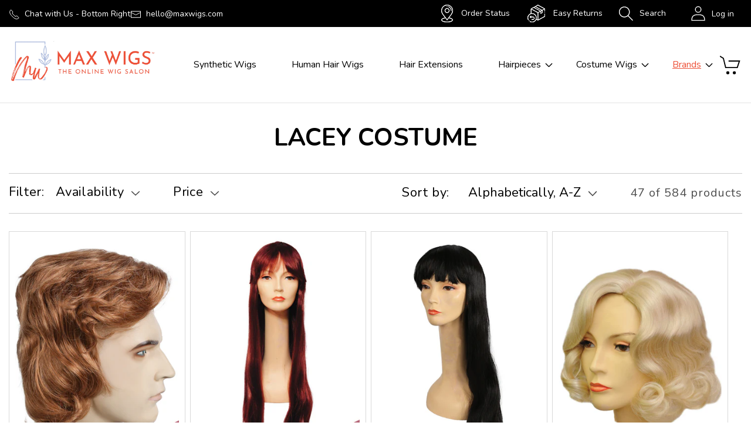

--- FILE ---
content_type: text/html; charset=utf-8
request_url: https://www.maxwigs.com/collections/lacey-costume/60s-70s?page=3
body_size: 43227
content:
<!doctype html>
<html class="no-js" lang="en">
  <head>
    <meta charset="utf-8">
    <meta http-equiv="X-UA-Compatible" content="IE=edge">
    <meta name="viewport" content="width=device-width,initial-scale=1">
    <meta name="theme-color" content="">
    <link rel="canonical" href="https://www.maxwigs.com/collections/lacey-costume/60s-70s?page=3"><link rel="icon" type="image/png" href="//www.maxwigs.com/cdn/shop/files/Logo_c042a75a-9d19-4be5-b0f8-77a2ce586292.png?crop=center&height=32&v=1689689859&width=32"><link rel="preconnect" href="https://fonts.shopifycdn.com" crossorigin><title>
      Lacey Costume Wigs | High Quality Wigs | Wigs And Hairpieces
 &ndash; tagged "60's & 70's" &ndash; Page 3 &ndash; MaxWigs</title>

    
      <meta name="description" content="The most realistic costumes call for Lacey Costume wigs. From facial hair to wigs &amp; hairpieces, MaxWigs carries a bunch of Lacey Costume products for you.">
    

    

<meta property="og:site_name" content="MaxWigs">
<meta property="og:url" content="https://www.maxwigs.com/collections/lacey-costume/60s-70s?page=3">
<meta property="og:title" content="Lacey Costume Wigs | High Quality Wigs | Wigs And Hairpieces">
<meta property="og:type" content="website">
<meta property="og:description" content="The most realistic costumes call for Lacey Costume wigs. From facial hair to wigs &amp; hairpieces, MaxWigs carries a bunch of Lacey Costume products for you."><meta property="og:image" content="http://www.maxwigs.com/cdn/shop/collections/12_0dabc38d-b142-4db1-afa9-872ad490ba90.png?v=1480708114">
  <meta property="og:image:secure_url" content="https://www.maxwigs.com/cdn/shop/collections/12_0dabc38d-b142-4db1-afa9-872ad490ba90.png?v=1480708114">
  <meta property="og:image:width" content="522">
  <meta property="og:image:height" content="51"><meta name="twitter:card" content="summary_large_image">
<meta name="twitter:title" content="Lacey Costume Wigs | High Quality Wigs | Wigs And Hairpieces">
<meta name="twitter:description" content="The most realistic costumes call for Lacey Costume wigs. From facial hair to wigs &amp; hairpieces, MaxWigs carries a bunch of Lacey Costume products for you.">


    <script src="//www.maxwigs.com/cdn/shop/t/6/assets/constants.js?v=58251544750838685771686732410" defer="defer"></script>
    <script src="//www.maxwigs.com/cdn/shop/t/6/assets/pubsub.js?v=158357773527763999511686732411" defer="defer"></script>
    <script src="//www.maxwigs.com/cdn/shop/t/6/assets/global.js?v=139248116715221171191686732410" defer="defer"></script><script src="//www.maxwigs.com/cdn/shop/t/6/assets/animations.js?v=114255849464433187621686732408" defer="defer"></script><script>window.performance && window.performance.mark && window.performance.mark('shopify.content_for_header.start');</script><meta id="shopify-digital-wallet" name="shopify-digital-wallet" content="/8704292/digital_wallets/dialog">
<meta name="shopify-checkout-api-token" content="aaa916cfbc27d34b03ade198e388e45e">
<meta id="in-context-paypal-metadata" data-shop-id="8704292" data-venmo-supported="false" data-environment="production" data-locale="en_US" data-paypal-v4="true" data-currency="USD">
<link rel="alternate" type="application/atom+xml" title="Feed" href="/collections/lacey-costume/60s-70s.atom" />
<link rel="prev" href="/collections/lacey-costume/60s-70s?page=2">
<link rel="alternate" type="application/json+oembed" href="https://www.maxwigs.com/collections/lacey-costume/60s-70s.oembed?page=3">
<script async="async" src="/checkouts/internal/preloads.js?locale=en-US"></script>
<link rel="preconnect" href="https://shop.app" crossorigin="anonymous">
<script async="async" src="https://shop.app/checkouts/internal/preloads.js?locale=en-US&shop_id=8704292" crossorigin="anonymous"></script>
<script id="apple-pay-shop-capabilities" type="application/json">{"shopId":8704292,"countryCode":"US","currencyCode":"USD","merchantCapabilities":["supports3DS"],"merchantId":"gid:\/\/shopify\/Shop\/8704292","merchantName":"MaxWigs","requiredBillingContactFields":["postalAddress","email","phone"],"requiredShippingContactFields":["postalAddress","email","phone"],"shippingType":"shipping","supportedNetworks":["visa","masterCard","amex","discover","elo","jcb"],"total":{"type":"pending","label":"MaxWigs","amount":"1.00"},"shopifyPaymentsEnabled":true,"supportsSubscriptions":true}</script>
<script id="shopify-features" type="application/json">{"accessToken":"aaa916cfbc27d34b03ade198e388e45e","betas":["rich-media-storefront-analytics"],"domain":"www.maxwigs.com","predictiveSearch":true,"shopId":8704292,"locale":"en"}</script>
<script>var Shopify = Shopify || {};
Shopify.shop = "maxwigs-4.myshopify.com";
Shopify.locale = "en";
Shopify.currency = {"active":"USD","rate":"1.0"};
Shopify.country = "US";
Shopify.theme = {"name":"Dawn","id":123934310485,"schema_name":"Dawn","schema_version":"10.0.0","theme_store_id":887,"role":"main"};
Shopify.theme.handle = "null";
Shopify.theme.style = {"id":null,"handle":null};
Shopify.cdnHost = "www.maxwigs.com/cdn";
Shopify.routes = Shopify.routes || {};
Shopify.routes.root = "/";</script>
<script type="module">!function(o){(o.Shopify=o.Shopify||{}).modules=!0}(window);</script>
<script>!function(o){function n(){var o=[];function n(){o.push(Array.prototype.slice.apply(arguments))}return n.q=o,n}var t=o.Shopify=o.Shopify||{};t.loadFeatures=n(),t.autoloadFeatures=n()}(window);</script>
<script>
  window.ShopifyPay = window.ShopifyPay || {};
  window.ShopifyPay.apiHost = "shop.app\/pay";
  window.ShopifyPay.redirectState = null;
</script>
<script id="shop-js-analytics" type="application/json">{"pageType":"collection"}</script>
<script defer="defer" async type="module" src="//www.maxwigs.com/cdn/shopifycloud/shop-js/modules/v2/client.init-shop-cart-sync_BT-GjEfc.en.esm.js"></script>
<script defer="defer" async type="module" src="//www.maxwigs.com/cdn/shopifycloud/shop-js/modules/v2/chunk.common_D58fp_Oc.esm.js"></script>
<script defer="defer" async type="module" src="//www.maxwigs.com/cdn/shopifycloud/shop-js/modules/v2/chunk.modal_xMitdFEc.esm.js"></script>
<script type="module">
  await import("//www.maxwigs.com/cdn/shopifycloud/shop-js/modules/v2/client.init-shop-cart-sync_BT-GjEfc.en.esm.js");
await import("//www.maxwigs.com/cdn/shopifycloud/shop-js/modules/v2/chunk.common_D58fp_Oc.esm.js");
await import("//www.maxwigs.com/cdn/shopifycloud/shop-js/modules/v2/chunk.modal_xMitdFEc.esm.js");

  window.Shopify.SignInWithShop?.initShopCartSync?.({"fedCMEnabled":true,"windoidEnabled":true});

</script>
<script>
  window.Shopify = window.Shopify || {};
  if (!window.Shopify.featureAssets) window.Shopify.featureAssets = {};
  window.Shopify.featureAssets['shop-js'] = {"shop-cart-sync":["modules/v2/client.shop-cart-sync_DZOKe7Ll.en.esm.js","modules/v2/chunk.common_D58fp_Oc.esm.js","modules/v2/chunk.modal_xMitdFEc.esm.js"],"init-fed-cm":["modules/v2/client.init-fed-cm_B6oLuCjv.en.esm.js","modules/v2/chunk.common_D58fp_Oc.esm.js","modules/v2/chunk.modal_xMitdFEc.esm.js"],"shop-cash-offers":["modules/v2/client.shop-cash-offers_D2sdYoxE.en.esm.js","modules/v2/chunk.common_D58fp_Oc.esm.js","modules/v2/chunk.modal_xMitdFEc.esm.js"],"shop-login-button":["modules/v2/client.shop-login-button_QeVjl5Y3.en.esm.js","modules/v2/chunk.common_D58fp_Oc.esm.js","modules/v2/chunk.modal_xMitdFEc.esm.js"],"pay-button":["modules/v2/client.pay-button_DXTOsIq6.en.esm.js","modules/v2/chunk.common_D58fp_Oc.esm.js","modules/v2/chunk.modal_xMitdFEc.esm.js"],"shop-button":["modules/v2/client.shop-button_DQZHx9pm.en.esm.js","modules/v2/chunk.common_D58fp_Oc.esm.js","modules/v2/chunk.modal_xMitdFEc.esm.js"],"avatar":["modules/v2/client.avatar_BTnouDA3.en.esm.js"],"init-windoid":["modules/v2/client.init-windoid_CR1B-cfM.en.esm.js","modules/v2/chunk.common_D58fp_Oc.esm.js","modules/v2/chunk.modal_xMitdFEc.esm.js"],"init-shop-for-new-customer-accounts":["modules/v2/client.init-shop-for-new-customer-accounts_C_vY_xzh.en.esm.js","modules/v2/client.shop-login-button_QeVjl5Y3.en.esm.js","modules/v2/chunk.common_D58fp_Oc.esm.js","modules/v2/chunk.modal_xMitdFEc.esm.js"],"init-shop-email-lookup-coordinator":["modules/v2/client.init-shop-email-lookup-coordinator_BI7n9ZSv.en.esm.js","modules/v2/chunk.common_D58fp_Oc.esm.js","modules/v2/chunk.modal_xMitdFEc.esm.js"],"init-shop-cart-sync":["modules/v2/client.init-shop-cart-sync_BT-GjEfc.en.esm.js","modules/v2/chunk.common_D58fp_Oc.esm.js","modules/v2/chunk.modal_xMitdFEc.esm.js"],"shop-toast-manager":["modules/v2/client.shop-toast-manager_DiYdP3xc.en.esm.js","modules/v2/chunk.common_D58fp_Oc.esm.js","modules/v2/chunk.modal_xMitdFEc.esm.js"],"init-customer-accounts":["modules/v2/client.init-customer-accounts_D9ZNqS-Q.en.esm.js","modules/v2/client.shop-login-button_QeVjl5Y3.en.esm.js","modules/v2/chunk.common_D58fp_Oc.esm.js","modules/v2/chunk.modal_xMitdFEc.esm.js"],"init-customer-accounts-sign-up":["modules/v2/client.init-customer-accounts-sign-up_iGw4briv.en.esm.js","modules/v2/client.shop-login-button_QeVjl5Y3.en.esm.js","modules/v2/chunk.common_D58fp_Oc.esm.js","modules/v2/chunk.modal_xMitdFEc.esm.js"],"shop-follow-button":["modules/v2/client.shop-follow-button_CqMgW2wH.en.esm.js","modules/v2/chunk.common_D58fp_Oc.esm.js","modules/v2/chunk.modal_xMitdFEc.esm.js"],"checkout-modal":["modules/v2/client.checkout-modal_xHeaAweL.en.esm.js","modules/v2/chunk.common_D58fp_Oc.esm.js","modules/v2/chunk.modal_xMitdFEc.esm.js"],"shop-login":["modules/v2/client.shop-login_D91U-Q7h.en.esm.js","modules/v2/chunk.common_D58fp_Oc.esm.js","modules/v2/chunk.modal_xMitdFEc.esm.js"],"lead-capture":["modules/v2/client.lead-capture_BJmE1dJe.en.esm.js","modules/v2/chunk.common_D58fp_Oc.esm.js","modules/v2/chunk.modal_xMitdFEc.esm.js"],"payment-terms":["modules/v2/client.payment-terms_Ci9AEqFq.en.esm.js","modules/v2/chunk.common_D58fp_Oc.esm.js","modules/v2/chunk.modal_xMitdFEc.esm.js"]};
</script>
<script>(function() {
  var isLoaded = false;
  function asyncLoad() {
    if (isLoaded) return;
    isLoaded = true;
    var urls = ["https:\/\/scripttags.justuno.com\/shopify_justuno_8704292_f66010f0-69b8-11e8-aadd-75b3578a9464.js?shop=maxwigs-4.myshopify.com"];
    for (var i = 0; i < urls.length; i++) {
      var s = document.createElement('script');
      s.type = 'text/javascript';
      s.async = true;
      s.src = urls[i];
      var x = document.getElementsByTagName('script')[0];
      x.parentNode.insertBefore(s, x);
    }
  };
  if(window.attachEvent) {
    window.attachEvent('onload', asyncLoad);
  } else {
    window.addEventListener('load', asyncLoad, false);
  }
})();</script>
<script id="__st">var __st={"a":8704292,"offset":-21600,"reqid":"ce81e39a-2394-4454-b851-76e5e78fb4d5-1769468977","pageurl":"www.maxwigs.com\/collections\/lacey-costume\/60s-70s?page=3","u":"bde1b8e11537","p":"collection","rtyp":"collection","rid":104061635};</script>
<script>window.ShopifyPaypalV4VisibilityTracking = true;</script>
<script id="captcha-bootstrap">!function(){'use strict';const t='contact',e='account',n='new_comment',o=[[t,t],['blogs',n],['comments',n],[t,'customer']],c=[[e,'customer_login'],[e,'guest_login'],[e,'recover_customer_password'],[e,'create_customer']],r=t=>t.map((([t,e])=>`form[action*='/${t}']:not([data-nocaptcha='true']) input[name='form_type'][value='${e}']`)).join(','),a=t=>()=>t?[...document.querySelectorAll(t)].map((t=>t.form)):[];function s(){const t=[...o],e=r(t);return a(e)}const i='password',u='form_key',d=['recaptcha-v3-token','g-recaptcha-response','h-captcha-response',i],f=()=>{try{return window.sessionStorage}catch{return}},m='__shopify_v',_=t=>t.elements[u];function p(t,e,n=!1){try{const o=window.sessionStorage,c=JSON.parse(o.getItem(e)),{data:r}=function(t){const{data:e,action:n}=t;return t[m]||n?{data:e,action:n}:{data:t,action:n}}(c);for(const[e,n]of Object.entries(r))t.elements[e]&&(t.elements[e].value=n);n&&o.removeItem(e)}catch(o){console.error('form repopulation failed',{error:o})}}const l='form_type',E='cptcha';function T(t){t.dataset[E]=!0}const w=window,h=w.document,L='Shopify',v='ce_forms',y='captcha';let A=!1;((t,e)=>{const n=(g='f06e6c50-85a8-45c8-87d0-21a2b65856fe',I='https://cdn.shopify.com/shopifycloud/storefront-forms-hcaptcha/ce_storefront_forms_captcha_hcaptcha.v1.5.2.iife.js',D={infoText:'Protected by hCaptcha',privacyText:'Privacy',termsText:'Terms'},(t,e,n)=>{const o=w[L][v],c=o.bindForm;if(c)return c(t,g,e,D).then(n);var r;o.q.push([[t,g,e,D],n]),r=I,A||(h.body.append(Object.assign(h.createElement('script'),{id:'captcha-provider',async:!0,src:r})),A=!0)});var g,I,D;w[L]=w[L]||{},w[L][v]=w[L][v]||{},w[L][v].q=[],w[L][y]=w[L][y]||{},w[L][y].protect=function(t,e){n(t,void 0,e),T(t)},Object.freeze(w[L][y]),function(t,e,n,w,h,L){const[v,y,A,g]=function(t,e,n){const i=e?o:[],u=t?c:[],d=[...i,...u],f=r(d),m=r(i),_=r(d.filter((([t,e])=>n.includes(e))));return[a(f),a(m),a(_),s()]}(w,h,L),I=t=>{const e=t.target;return e instanceof HTMLFormElement?e:e&&e.form},D=t=>v().includes(t);t.addEventListener('submit',(t=>{const e=I(t);if(!e)return;const n=D(e)&&!e.dataset.hcaptchaBound&&!e.dataset.recaptchaBound,o=_(e),c=g().includes(e)&&(!o||!o.value);(n||c)&&t.preventDefault(),c&&!n&&(function(t){try{if(!f())return;!function(t){const e=f();if(!e)return;const n=_(t);if(!n)return;const o=n.value;o&&e.removeItem(o)}(t);const e=Array.from(Array(32),(()=>Math.random().toString(36)[2])).join('');!function(t,e){_(t)||t.append(Object.assign(document.createElement('input'),{type:'hidden',name:u})),t.elements[u].value=e}(t,e),function(t,e){const n=f();if(!n)return;const o=[...t.querySelectorAll(`input[type='${i}']`)].map((({name:t})=>t)),c=[...d,...o],r={};for(const[a,s]of new FormData(t).entries())c.includes(a)||(r[a]=s);n.setItem(e,JSON.stringify({[m]:1,action:t.action,data:r}))}(t,e)}catch(e){console.error('failed to persist form',e)}}(e),e.submit())}));const S=(t,e)=>{t&&!t.dataset[E]&&(n(t,e.some((e=>e===t))),T(t))};for(const o of['focusin','change'])t.addEventListener(o,(t=>{const e=I(t);D(e)&&S(e,y())}));const B=e.get('form_key'),M=e.get(l),P=B&&M;t.addEventListener('DOMContentLoaded',(()=>{const t=y();if(P)for(const e of t)e.elements[l].value===M&&p(e,B);[...new Set([...A(),...v().filter((t=>'true'===t.dataset.shopifyCaptcha))])].forEach((e=>S(e,t)))}))}(h,new URLSearchParams(w.location.search),n,t,e,['guest_login'])})(!0,!0)}();</script>
<script integrity="sha256-4kQ18oKyAcykRKYeNunJcIwy7WH5gtpwJnB7kiuLZ1E=" data-source-attribution="shopify.loadfeatures" defer="defer" src="//www.maxwigs.com/cdn/shopifycloud/storefront/assets/storefront/load_feature-a0a9edcb.js" crossorigin="anonymous"></script>
<script crossorigin="anonymous" defer="defer" src="//www.maxwigs.com/cdn/shopifycloud/storefront/assets/shopify_pay/storefront-65b4c6d7.js?v=20250812"></script>
<script data-source-attribution="shopify.dynamic_checkout.dynamic.init">var Shopify=Shopify||{};Shopify.PaymentButton=Shopify.PaymentButton||{isStorefrontPortableWallets:!0,init:function(){window.Shopify.PaymentButton.init=function(){};var t=document.createElement("script");t.src="https://www.maxwigs.com/cdn/shopifycloud/portable-wallets/latest/portable-wallets.en.js",t.type="module",document.head.appendChild(t)}};
</script>
<script data-source-attribution="shopify.dynamic_checkout.buyer_consent">
  function portableWalletsHideBuyerConsent(e){var t=document.getElementById("shopify-buyer-consent"),n=document.getElementById("shopify-subscription-policy-button");t&&n&&(t.classList.add("hidden"),t.setAttribute("aria-hidden","true"),n.removeEventListener("click",e))}function portableWalletsShowBuyerConsent(e){var t=document.getElementById("shopify-buyer-consent"),n=document.getElementById("shopify-subscription-policy-button");t&&n&&(t.classList.remove("hidden"),t.removeAttribute("aria-hidden"),n.addEventListener("click",e))}window.Shopify?.PaymentButton&&(window.Shopify.PaymentButton.hideBuyerConsent=portableWalletsHideBuyerConsent,window.Shopify.PaymentButton.showBuyerConsent=portableWalletsShowBuyerConsent);
</script>
<script data-source-attribution="shopify.dynamic_checkout.cart.bootstrap">document.addEventListener("DOMContentLoaded",(function(){function t(){return document.querySelector("shopify-accelerated-checkout-cart, shopify-accelerated-checkout")}if(t())Shopify.PaymentButton.init();else{new MutationObserver((function(e,n){t()&&(Shopify.PaymentButton.init(),n.disconnect())})).observe(document.body,{childList:!0,subtree:!0})}}));
</script>
<link id="shopify-accelerated-checkout-styles" rel="stylesheet" media="screen" href="https://www.maxwigs.com/cdn/shopifycloud/portable-wallets/latest/accelerated-checkout-backwards-compat.css" crossorigin="anonymous">
<style id="shopify-accelerated-checkout-cart">
        #shopify-buyer-consent {
  margin-top: 1em;
  display: inline-block;
  width: 100%;
}

#shopify-buyer-consent.hidden {
  display: none;
}

#shopify-subscription-policy-button {
  background: none;
  border: none;
  padding: 0;
  text-decoration: underline;
  font-size: inherit;
  cursor: pointer;
}

#shopify-subscription-policy-button::before {
  box-shadow: none;
}

      </style>
<script id="sections-script" data-sections="header" defer="defer" src="//www.maxwigs.com/cdn/shop/t/6/compiled_assets/scripts.js?v=1471"></script>
<script>window.performance && window.performance.mark && window.performance.mark('shopify.content_for_header.end');</script>


    <style data-shopify>
      @font-face {
  font-family: Nunito;
  font-weight: 400;
  font-style: normal;
  font-display: swap;
  src: url("//www.maxwigs.com/cdn/fonts/nunito/nunito_n4.fc49103dc396b42cae9460289072d384b6c6eb63.woff2") format("woff2"),
       url("//www.maxwigs.com/cdn/fonts/nunito/nunito_n4.5d26d13beeac3116db2479e64986cdeea4c8fbdd.woff") format("woff");
}

      @font-face {
  font-family: Nunito;
  font-weight: 700;
  font-style: normal;
  font-display: swap;
  src: url("//www.maxwigs.com/cdn/fonts/nunito/nunito_n7.37cf9b8cf43b3322f7e6e13ad2aad62ab5dc9109.woff2") format("woff2"),
       url("//www.maxwigs.com/cdn/fonts/nunito/nunito_n7.45cfcfadc6630011252d54d5f5a2c7c98f60d5de.woff") format("woff");
}

      @font-face {
  font-family: Nunito;
  font-weight: 400;
  font-style: italic;
  font-display: swap;
  src: url("//www.maxwigs.com/cdn/fonts/nunito/nunito_i4.fd53bf99043ab6c570187ed42d1b49192135de96.woff2") format("woff2"),
       url("//www.maxwigs.com/cdn/fonts/nunito/nunito_i4.cb3876a003a73aaae5363bb3e3e99d45ec598cc6.woff") format("woff");
}

      @font-face {
  font-family: Nunito;
  font-weight: 700;
  font-style: italic;
  font-display: swap;
  src: url("//www.maxwigs.com/cdn/fonts/nunito/nunito_i7.3f8ba2027bc9ceb1b1764ecab15bae73f86c4632.woff2") format("woff2"),
       url("//www.maxwigs.com/cdn/fonts/nunito/nunito_i7.82bfb5f86ec77ada3c9f660da22064c2e46e1469.woff") format("woff");
}

      @font-face {
  font-family: Nunito;
  font-weight: 400;
  font-style: normal;
  font-display: swap;
  src: url("//www.maxwigs.com/cdn/fonts/nunito/nunito_n4.fc49103dc396b42cae9460289072d384b6c6eb63.woff2") format("woff2"),
       url("//www.maxwigs.com/cdn/fonts/nunito/nunito_n4.5d26d13beeac3116db2479e64986cdeea4c8fbdd.woff") format("woff");
}


      
        :root,
        .color-background-1 {
          --color-background: 255,255,255;
        
          --gradient-background: #ffffff;
        
        --color-foreground: 18,18,18;
        --color-shadow: 18,18,18;
        --color-button: 18,18,18;
        --color-button-text: 255,255,255;
        --color-secondary-button: 255,255,255;
        --color-secondary-button-text: 18,18,18;
        --color-link: 18,18,18;
        --color-badge-foreground: 18,18,18;
        --color-badge-background: 255,255,255;
        --color-badge-border: 18,18,18;
        --payment-terms-background-color: rgb(255 255 255);
      }
      
        
        .color-background-2 {
          --color-background: 243,243,243;
        
          --gradient-background: #f3f3f3;
        
        --color-foreground: 18,18,18;
        --color-shadow: 18,18,18;
        --color-button: 18,18,18;
        --color-button-text: 243,243,243;
        --color-secondary-button: 243,243,243;
        --color-secondary-button-text: 18,18,18;
        --color-link: 18,18,18;
        --color-badge-foreground: 18,18,18;
        --color-badge-background: 243,243,243;
        --color-badge-border: 18,18,18;
        --payment-terms-background-color: rgb(243 243 243);
      }
      
        
        .color-inverse {
          --color-background: 36,40,51;
        
          --gradient-background: #242833;
        
        --color-foreground: 255,255,255;
        --color-shadow: 18,18,18;
        --color-button: 255,255,255;
        --color-button-text: 0,0,0;
        --color-secondary-button: 36,40,51;
        --color-secondary-button-text: 255,255,255;
        --color-link: 255,255,255;
        --color-badge-foreground: 255,255,255;
        --color-badge-background: 36,40,51;
        --color-badge-border: 255,255,255;
        --payment-terms-background-color: rgb(36 40 51);
      }
      
        
        .color-accent-1 {
          --color-background: 18,18,18;
        
          --gradient-background: #121212;
        
        --color-foreground: 255,255,255;
        --color-shadow: 18,18,18;
        --color-button: 255,255,255;
        --color-button-text: 18,18,18;
        --color-secondary-button: 18,18,18;
        --color-secondary-button-text: 255,255,255;
        --color-link: 255,255,255;
        --color-badge-foreground: 255,255,255;
        --color-badge-background: 18,18,18;
        --color-badge-border: 255,255,255;
        --payment-terms-background-color: rgb(18 18 18);
      }
      
        
        .color-accent-2 {
          --color-background: 51,79,180;
        
          --gradient-background: #334fb4;
        
        --color-foreground: 255,255,255;
        --color-shadow: 18,18,18;
        --color-button: 255,255,255;
        --color-button-text: 51,79,180;
        --color-secondary-button: 51,79,180;
        --color-secondary-button-text: 255,255,255;
        --color-link: 255,255,255;
        --color-badge-foreground: 255,255,255;
        --color-badge-background: 51,79,180;
        --color-badge-border: 255,255,255;
        --payment-terms-background-color: rgb(51 79 180);
      }
      

      body, .color-background-1, .color-background-2, .color-inverse, .color-accent-1, .color-accent-2 {
        color: rgba(var(--color-foreground), 0.75);
        background-color: rgb(var(--color-background));
      }

      :root {
        --font-body-family: Nunito, sans-serif;
        --font-body-style: normal;
        --font-body-weight: 400;
        --font-body-weight-bold: 700;

        --font-heading-family: Nunito, sans-serif;
        --font-heading-style: normal;
        --font-heading-weight: 400;

        --font-body-scale: 1.0;
        --font-heading-scale: 1.0;

        --media-padding: px;
        --media-border-opacity: 0.05;
        --media-border-width: 1px;
        --media-radius: 0px;
        --media-shadow-opacity: 0.0;
        --media-shadow-horizontal-offset: 0px;
        --media-shadow-vertical-offset: 4px;
        --media-shadow-blur-radius: 5px;
        --media-shadow-visible: 0;

        --page-width: 120rem;
        --page-width-margin: 0rem;

        --product-card-image-padding: 0.0rem;
        --product-card-corner-radius: 0.0rem;
        --product-card-text-alignment: left;
        --product-card-border-width: 0.0rem;
        --product-card-border-opacity: 0.1;
        --product-card-shadow-opacity: 0.0;
        --product-card-shadow-visible: 0;
        --product-card-shadow-horizontal-offset: 0.0rem;
        --product-card-shadow-vertical-offset: 0.4rem;
        --product-card-shadow-blur-radius: 0.5rem;

        --collection-card-image-padding: 0.0rem;
        --collection-card-corner-radius: 0.0rem;
        --collection-card-text-alignment: left;
        --collection-card-border-width: 0.0rem;
        --collection-card-border-opacity: 0.1;
        --collection-card-shadow-opacity: 0.0;
        --collection-card-shadow-visible: 0;
        --collection-card-shadow-horizontal-offset: 0.0rem;
        --collection-card-shadow-vertical-offset: 0.4rem;
        --collection-card-shadow-blur-radius: 0.5rem;

        --blog-card-image-padding: 0.0rem;
        --blog-card-corner-radius: 0.0rem;
        --blog-card-text-alignment: left;
        --blog-card-border-width: 0.0rem;
        --blog-card-border-opacity: 0.1;
        --blog-card-shadow-opacity: 0.0;
        --blog-card-shadow-visible: 0;
        --blog-card-shadow-horizontal-offset: 0.0rem;
        --blog-card-shadow-vertical-offset: 0.4rem;
        --blog-card-shadow-blur-radius: 0.5rem;

        --badge-corner-radius: 4.0rem;

        --popup-border-width: 1px;
        --popup-border-opacity: 0.1;
        --popup-corner-radius: 0px;
        --popup-shadow-opacity: 0.0;
        --popup-shadow-horizontal-offset: 0px;
        --popup-shadow-vertical-offset: 4px;
        --popup-shadow-blur-radius: 5px;

        --drawer-border-width: 1px;
        --drawer-border-opacity: 0.1;
        --drawer-shadow-opacity: 0.0;
        --drawer-shadow-horizontal-offset: 0px;
        --drawer-shadow-vertical-offset: 4px;
        --drawer-shadow-blur-radius: 5px;

        --spacing-sections-desktop: 0px;
        --spacing-sections-mobile: 0px;

        --grid-desktop-vertical-spacing: 8px;
        --grid-desktop-horizontal-spacing: 8px;
        --grid-mobile-vertical-spacing: 4px;
        --grid-mobile-horizontal-spacing: 4px;

        --text-boxes-border-opacity: 0.1;
        --text-boxes-border-width: 0px;
        --text-boxes-radius: 0px;
        --text-boxes-shadow-opacity: 0.0;
        --text-boxes-shadow-visible: 0;
        --text-boxes-shadow-horizontal-offset: 0px;
        --text-boxes-shadow-vertical-offset: 4px;
        --text-boxes-shadow-blur-radius: 5px;

        --buttons-radius: 0px;
        --buttons-radius-outset: 0px;
        --buttons-border-width: 1px;
        --buttons-border-opacity: 1.0;
        --buttons-shadow-opacity: 0.0;
        --buttons-shadow-visible: 0;
        --buttons-shadow-horizontal-offset: 0px;
        --buttons-shadow-vertical-offset: 4px;
        --buttons-shadow-blur-radius: 5px;
        --buttons-border-offset: 0px;

        --inputs-radius: 0px;
        --inputs-border-width: 1px;
        --inputs-border-opacity: 0.55;
        --inputs-shadow-opacity: 0.0;
        --inputs-shadow-horizontal-offset: 0px;
        --inputs-margin-offset: 0px;
        --inputs-shadow-vertical-offset: 4px;
        --inputs-shadow-blur-radius: 5px;
        --inputs-radius-outset: 0px;

        --variant-pills-radius: 40px;
        --variant-pills-border-width: 1px;
        --variant-pills-border-opacity: 0.55;
        --variant-pills-shadow-opacity: 0.0;
        --variant-pills-shadow-horizontal-offset: 0px;
        --variant-pills-shadow-vertical-offset: 4px;
        --variant-pills-shadow-blur-radius: 5px;
      }

      *,
      *::before,
      *::after {
        box-sizing: inherit;
      }

      html {
        box-sizing: border-box;
        font-size: calc(var(--font-body-scale) * 62.5%);
        height: 100%;
      }

      body {
        display: grid;
        grid-template-rows: auto auto 1fr auto;
        grid-template-columns: 100%;
        min-height: 100%;
        margin: 0;
        font-size: 1.5rem;
        letter-spacing: 0.06rem;
        line-height: calc(1 + 0.8 / var(--font-body-scale));
        font-family: var(--font-body-family);
        font-style: var(--font-body-style);
        font-weight: var(--font-body-weight);
      }

      @media screen and (min-width: 750px) {
        body {
          font-size: 1.6rem;
        }
      }
    </style>

    <link href="//www.maxwigs.com/cdn/shop/t/6/assets/base.css?v=85576270594319594981686976779" rel="stylesheet" type="text/css" media="all" />
<link rel="preload" as="font" href="//www.maxwigs.com/cdn/fonts/nunito/nunito_n4.fc49103dc396b42cae9460289072d384b6c6eb63.woff2" type="font/woff2" crossorigin><link rel="preload" as="font" href="//www.maxwigs.com/cdn/fonts/nunito/nunito_n4.fc49103dc396b42cae9460289072d384b6c6eb63.woff2" type="font/woff2" crossorigin><link
        rel="stylesheet"
        href="//www.maxwigs.com/cdn/shop/t/6/assets/component-predictive-search.css?v=118923337488134913561686732409"
        media="print"
        onload="this.media='all'"
      ><script>
      document.documentElement.className = document.documentElement.className.replace('no-js', 'js');
      if (Shopify.designMode) {
        document.documentElement.classList.add('shopify-design-mode');
      }
    </script>
    

    <link rel="stylesheet" href="//www.maxwigs.com/cdn/shop/t/6/assets/uikit.css?v=111524409776767098241686748630" />

    <script src="https://code.jquery.com/jquery-3.1.0.min.js" type="text/javascript"></script>
    <script src="//www.maxwigs.com/cdn/shop/t/6/assets/maxwigs.min.js?v=69405901162347924731688465137"></script>          
    <script src="//www.maxwigs.com/cdn/shop/t/6/assets/uikit-min.js?v=86587262996172393191686748618"></script>
    <script src="//www.maxwigs.com/cdn/shop/t/6/assets/uikit-icon.js?v=150507932440569152501686748590"></script>
    
    <link rel="stylesheet" href="//www.maxwigs.com/cdn/shop/t/6/assets/custom.css?v=44364245287963170311691602826" />
  
  <link href="https://monorail-edge.shopifysvc.com" rel="dns-prefetch">
<script>(function(){if ("sendBeacon" in navigator && "performance" in window) {try {var session_token_from_headers = performance.getEntriesByType('navigation')[0].serverTiming.find(x => x.name == '_s').description;} catch {var session_token_from_headers = undefined;}var session_cookie_matches = document.cookie.match(/_shopify_s=([^;]*)/);var session_token_from_cookie = session_cookie_matches && session_cookie_matches.length === 2 ? session_cookie_matches[1] : "";var session_token = session_token_from_headers || session_token_from_cookie || "";function handle_abandonment_event(e) {var entries = performance.getEntries().filter(function(entry) {return /monorail-edge.shopifysvc.com/.test(entry.name);});if (!window.abandonment_tracked && entries.length === 0) {window.abandonment_tracked = true;var currentMs = Date.now();var navigation_start = performance.timing.navigationStart;var payload = {shop_id: 8704292,url: window.location.href,navigation_start,duration: currentMs - navigation_start,session_token,page_type: "collection"};window.navigator.sendBeacon("https://monorail-edge.shopifysvc.com/v1/produce", JSON.stringify({schema_id: "online_store_buyer_site_abandonment/1.1",payload: payload,metadata: {event_created_at_ms: currentMs,event_sent_at_ms: currentMs}}));}}window.addEventListener('pagehide', handle_abandonment_event);}}());</script>
<script id="web-pixels-manager-setup">(function e(e,d,r,n,o){if(void 0===o&&(o={}),!Boolean(null===(a=null===(i=window.Shopify)||void 0===i?void 0:i.analytics)||void 0===a?void 0:a.replayQueue)){var i,a;window.Shopify=window.Shopify||{};var t=window.Shopify;t.analytics=t.analytics||{};var s=t.analytics;s.replayQueue=[],s.publish=function(e,d,r){return s.replayQueue.push([e,d,r]),!0};try{self.performance.mark("wpm:start")}catch(e){}var l=function(){var e={modern:/Edge?\/(1{2}[4-9]|1[2-9]\d|[2-9]\d{2}|\d{4,})\.\d+(\.\d+|)|Firefox\/(1{2}[4-9]|1[2-9]\d|[2-9]\d{2}|\d{4,})\.\d+(\.\d+|)|Chrom(ium|e)\/(9{2}|\d{3,})\.\d+(\.\d+|)|(Maci|X1{2}).+ Version\/(15\.\d+|(1[6-9]|[2-9]\d|\d{3,})\.\d+)([,.]\d+|)( \(\w+\)|)( Mobile\/\w+|) Safari\/|Chrome.+OPR\/(9{2}|\d{3,})\.\d+\.\d+|(CPU[ +]OS|iPhone[ +]OS|CPU[ +]iPhone|CPU IPhone OS|CPU iPad OS)[ +]+(15[._]\d+|(1[6-9]|[2-9]\d|\d{3,})[._]\d+)([._]\d+|)|Android:?[ /-](13[3-9]|1[4-9]\d|[2-9]\d{2}|\d{4,})(\.\d+|)(\.\d+|)|Android.+Firefox\/(13[5-9]|1[4-9]\d|[2-9]\d{2}|\d{4,})\.\d+(\.\d+|)|Android.+Chrom(ium|e)\/(13[3-9]|1[4-9]\d|[2-9]\d{2}|\d{4,})\.\d+(\.\d+|)|SamsungBrowser\/([2-9]\d|\d{3,})\.\d+/,legacy:/Edge?\/(1[6-9]|[2-9]\d|\d{3,})\.\d+(\.\d+|)|Firefox\/(5[4-9]|[6-9]\d|\d{3,})\.\d+(\.\d+|)|Chrom(ium|e)\/(5[1-9]|[6-9]\d|\d{3,})\.\d+(\.\d+|)([\d.]+$|.*Safari\/(?![\d.]+ Edge\/[\d.]+$))|(Maci|X1{2}).+ Version\/(10\.\d+|(1[1-9]|[2-9]\d|\d{3,})\.\d+)([,.]\d+|)( \(\w+\)|)( Mobile\/\w+|) Safari\/|Chrome.+OPR\/(3[89]|[4-9]\d|\d{3,})\.\d+\.\d+|(CPU[ +]OS|iPhone[ +]OS|CPU[ +]iPhone|CPU IPhone OS|CPU iPad OS)[ +]+(10[._]\d+|(1[1-9]|[2-9]\d|\d{3,})[._]\d+)([._]\d+|)|Android:?[ /-](13[3-9]|1[4-9]\d|[2-9]\d{2}|\d{4,})(\.\d+|)(\.\d+|)|Mobile Safari.+OPR\/([89]\d|\d{3,})\.\d+\.\d+|Android.+Firefox\/(13[5-9]|1[4-9]\d|[2-9]\d{2}|\d{4,})\.\d+(\.\d+|)|Android.+Chrom(ium|e)\/(13[3-9]|1[4-9]\d|[2-9]\d{2}|\d{4,})\.\d+(\.\d+|)|Android.+(UC? ?Browser|UCWEB|U3)[ /]?(15\.([5-9]|\d{2,})|(1[6-9]|[2-9]\d|\d{3,})\.\d+)\.\d+|SamsungBrowser\/(5\.\d+|([6-9]|\d{2,})\.\d+)|Android.+MQ{2}Browser\/(14(\.(9|\d{2,})|)|(1[5-9]|[2-9]\d|\d{3,})(\.\d+|))(\.\d+|)|K[Aa][Ii]OS\/(3\.\d+|([4-9]|\d{2,})\.\d+)(\.\d+|)/},d=e.modern,r=e.legacy,n=navigator.userAgent;return n.match(d)?"modern":n.match(r)?"legacy":"unknown"}(),u="modern"===l?"modern":"legacy",c=(null!=n?n:{modern:"",legacy:""})[u],f=function(e){return[e.baseUrl,"/wpm","/b",e.hashVersion,"modern"===e.buildTarget?"m":"l",".js"].join("")}({baseUrl:d,hashVersion:r,buildTarget:u}),m=function(e){var d=e.version,r=e.bundleTarget,n=e.surface,o=e.pageUrl,i=e.monorailEndpoint;return{emit:function(e){var a=e.status,t=e.errorMsg,s=(new Date).getTime(),l=JSON.stringify({metadata:{event_sent_at_ms:s},events:[{schema_id:"web_pixels_manager_load/3.1",payload:{version:d,bundle_target:r,page_url:o,status:a,surface:n,error_msg:t},metadata:{event_created_at_ms:s}}]});if(!i)return console&&console.warn&&console.warn("[Web Pixels Manager] No Monorail endpoint provided, skipping logging."),!1;try{return self.navigator.sendBeacon.bind(self.navigator)(i,l)}catch(e){}var u=new XMLHttpRequest;try{return u.open("POST",i,!0),u.setRequestHeader("Content-Type","text/plain"),u.send(l),!0}catch(e){return console&&console.warn&&console.warn("[Web Pixels Manager] Got an unhandled error while logging to Monorail."),!1}}}}({version:r,bundleTarget:l,surface:e.surface,pageUrl:self.location.href,monorailEndpoint:e.monorailEndpoint});try{o.browserTarget=l,function(e){var d=e.src,r=e.async,n=void 0===r||r,o=e.onload,i=e.onerror,a=e.sri,t=e.scriptDataAttributes,s=void 0===t?{}:t,l=document.createElement("script"),u=document.querySelector("head"),c=document.querySelector("body");if(l.async=n,l.src=d,a&&(l.integrity=a,l.crossOrigin="anonymous"),s)for(var f in s)if(Object.prototype.hasOwnProperty.call(s,f))try{l.dataset[f]=s[f]}catch(e){}if(o&&l.addEventListener("load",o),i&&l.addEventListener("error",i),u)u.appendChild(l);else{if(!c)throw new Error("Did not find a head or body element to append the script");c.appendChild(l)}}({src:f,async:!0,onload:function(){if(!function(){var e,d;return Boolean(null===(d=null===(e=window.Shopify)||void 0===e?void 0:e.analytics)||void 0===d?void 0:d.initialized)}()){var d=window.webPixelsManager.init(e)||void 0;if(d){var r=window.Shopify.analytics;r.replayQueue.forEach((function(e){var r=e[0],n=e[1],o=e[2];d.publishCustomEvent(r,n,o)})),r.replayQueue=[],r.publish=d.publishCustomEvent,r.visitor=d.visitor,r.initialized=!0}}},onerror:function(){return m.emit({status:"failed",errorMsg:"".concat(f," has failed to load")})},sri:function(e){var d=/^sha384-[A-Za-z0-9+/=]+$/;return"string"==typeof e&&d.test(e)}(c)?c:"",scriptDataAttributes:o}),m.emit({status:"loading"})}catch(e){m.emit({status:"failed",errorMsg:(null==e?void 0:e.message)||"Unknown error"})}}})({shopId: 8704292,storefrontBaseUrl: "https://www.maxwigs.com",extensionsBaseUrl: "https://extensions.shopifycdn.com/cdn/shopifycloud/web-pixels-manager",monorailEndpoint: "https://monorail-edge.shopifysvc.com/unstable/produce_batch",surface: "storefront-renderer",enabledBetaFlags: ["2dca8a86"],webPixelsConfigList: [{"id":"1079378005","configuration":"{\"accountID\":\"mrjJAV\",\"webPixelConfig\":\"eyJlbmFibGVBZGRlZFRvQ2FydEV2ZW50cyI6IHRydWV9\"}","eventPayloadVersion":"v1","runtimeContext":"STRICT","scriptVersion":"524f6c1ee37bacdca7657a665bdca589","type":"APP","apiClientId":123074,"privacyPurposes":["ANALYTICS","MARKETING"],"dataSharingAdjustments":{"protectedCustomerApprovalScopes":["read_customer_address","read_customer_email","read_customer_name","read_customer_personal_data","read_customer_phone"]}},{"id":"58785877","eventPayloadVersion":"v1","runtimeContext":"LAX","scriptVersion":"1","type":"CUSTOM","privacyPurposes":["ANALYTICS"],"name":"Google Analytics tag (migrated)"},{"id":"shopify-app-pixel","configuration":"{}","eventPayloadVersion":"v1","runtimeContext":"STRICT","scriptVersion":"0450","apiClientId":"shopify-pixel","type":"APP","privacyPurposes":["ANALYTICS","MARKETING"]},{"id":"shopify-custom-pixel","eventPayloadVersion":"v1","runtimeContext":"LAX","scriptVersion":"0450","apiClientId":"shopify-pixel","type":"CUSTOM","privacyPurposes":["ANALYTICS","MARKETING"]}],isMerchantRequest: false,initData: {"shop":{"name":"MaxWigs","paymentSettings":{"currencyCode":"USD"},"myshopifyDomain":"maxwigs-4.myshopify.com","countryCode":"US","storefrontUrl":"https:\/\/www.maxwigs.com"},"customer":null,"cart":null,"checkout":null,"productVariants":[],"purchasingCompany":null},},"https://www.maxwigs.com/cdn","fcfee988w5aeb613cpc8e4bc33m6693e112",{"modern":"","legacy":""},{"shopId":"8704292","storefrontBaseUrl":"https:\/\/www.maxwigs.com","extensionBaseUrl":"https:\/\/extensions.shopifycdn.com\/cdn\/shopifycloud\/web-pixels-manager","surface":"storefront-renderer","enabledBetaFlags":"[\"2dca8a86\"]","isMerchantRequest":"false","hashVersion":"fcfee988w5aeb613cpc8e4bc33m6693e112","publish":"custom","events":"[[\"page_viewed\",{}],[\"collection_viewed\",{\"collection\":{\"id\":\"104061635\",\"title\":\"Lacey Costume\",\"productVariants\":[{\"price\":{\"amount\":39.01,\"currencyCode\":\"USD\"},\"product\":{\"title\":\"Long Mens Shag\",\"vendor\":\"Lacey Costume\",\"id\":\"8813586182\",\"untranslatedTitle\":\"Long Mens Shag\",\"url\":\"\/products\/long-mens-shag\",\"type\":\"Costume Wigs\"},\"id\":\"39657592291413\",\"image\":{\"src\":\"\/\/www.maxwigs.com\/cdn\/shop\/products\/MaxWigs-Headshots-011_fe4d6b02-155e-49e1-b6b7-2bb34f7ac09f.jpg?v=1638770754\"},\"sku\":\"LW536BK\",\"title\":\"1 Black\",\"untranslatedTitle\":\"1 Black\"},{\"price\":{\"amount\":27.86,\"currencyCode\":\"USD\"},\"product\":{\"title\":\"Long Pageboy\",\"vendor\":\"Lacey Costume\",\"id\":\"8813571782\",\"untranslatedTitle\":\"Long Pageboy\",\"url\":\"\/products\/long-pageboy\",\"type\":\"Costume Wigs\"},\"id\":\"31625286150\",\"image\":{\"src\":\"\/\/www.maxwigs.com\/cdn\/shop\/products\/LW98AU.jpg?v=1626102286\"},\"sku\":\"LW98AU\",\"title\":\"Auburn\",\"untranslatedTitle\":\"Auburn\"},{\"price\":{\"amount\":15.32,\"currencyCode\":\"USD\"},\"product\":{\"title\":\"Long Pageboy Bargain Version\",\"vendor\":\"Lacey Costume\",\"id\":\"8813618822\",\"untranslatedTitle\":\"Long Pageboy Bargain Version\",\"url\":\"\/products\/long-pageboy-bargain-version\",\"type\":\"Costume Wigs\"},\"id\":\"31625579782\",\"image\":{\"src\":\"\/\/www.maxwigs.com\/cdn\/shop\/products\/LW182BK_x.jpg?v=1626101681\"},\"sku\":\"LW182AU\",\"title\":\"Auburn\",\"untranslatedTitle\":\"Auburn\"},{\"price\":{\"amount\":45.98,\"currencyCode\":\"USD\"},\"product\":{\"title\":\"Long Style Marilyn Monroe 1960's Costume Wig\",\"vendor\":\"Lacey Costume\",\"id\":\"8813588422\",\"untranslatedTitle\":\"Long Style Marilyn Monroe 1960's Costume Wig\",\"url\":\"\/products\/long-style-marilyn-monroe-1960s-costume-wig\",\"type\":\"Costume Wigs\"},\"id\":\"31625379654\",\"image\":{\"src\":\"\/\/www.maxwigs.com\/cdn\/shop\/products\/lw514lbl_02128ab7-af04-48b5-9b11-5704e23cb476.jpg?v=1549760800\"},\"sku\":\"LW514LBL\",\"title\":\"613b Lightest Blonde\",\"untranslatedTitle\":\"613b Lightest Blonde\"},{\"price\":{\"amount\":34.83,\"currencyCode\":\"USD\"},\"product\":{\"title\":\"Muttonchops Men's Human Hair Sideburn\",\"vendor\":\"Lacey Costume\",\"id\":\"8813582278\",\"untranslatedTitle\":\"Muttonchops Men's Human Hair Sideburn\",\"url\":\"\/products\/lw583\",\"type\":\"Facial Hair\"},\"id\":\"31625334406\",\"image\":{\"src\":\"\/\/www.maxwigs.com\/cdn\/shop\/products\/LW583CBL.jpg?v=1623526327\"},\"sku\":\"LW583BK\",\"title\":\"1 Black\",\"untranslatedTitle\":\"1 Black\"},{\"price\":{\"amount\":34.83,\"currencyCode\":\"USD\"},\"product\":{\"title\":\"New Round Cleo\",\"vendor\":\"Lacey Costume\",\"id\":\"8813584774\",\"untranslatedTitle\":\"New Round Cleo\",\"url\":\"\/products\/new-round-cleo\",\"type\":\"Costume Wigs\"},\"id\":\"31625352006\",\"image\":{\"src\":\"\/\/www.maxwigs.com\/cdn\/shop\/products\/LW554DPR_S.jpg?v=1623357907\"},\"sku\":\"LW554DPR\",\"title\":\"Dark Purple\",\"untranslatedTitle\":\"Dark Purple\"},{\"price\":{\"amount\":27.86,\"currencyCode\":\"USD\"},\"product\":{\"title\":\"New Thick Witch\",\"vendor\":\"Lacey Costume\",\"id\":\"8813621510\",\"untranslatedTitle\":\"New Thick Witch\",\"url\":\"\/products\/new-thick-witch\",\"type\":\"Costume Wigs\"},\"id\":\"31625593478\",\"image\":{\"src\":\"\/\/www.maxwigs.com\/cdn\/shop\/products\/lw153ltbl.png?v=1510428001\"},\"sku\":\"LW153BK\",\"title\":\"1 Black\",\"untranslatedTitle\":\"1 Black\"},{\"price\":{\"amount\":52.95,\"currencyCode\":\"USD\"},\"product\":{\"title\":\"One Length Short Pageboy\",\"vendor\":\"Lacey Costume\",\"id\":\"8813577798\",\"untranslatedTitle\":\"One Length Short Pageboy\",\"url\":\"\/products\/one-length-short-pageboy\",\"type\":\"Costume Wigs\"},\"id\":\"31625311302\",\"image\":{\"src\":\"\/\/www.maxwigs.com\/cdn\/shop\/products\/lw641lcbn.jpg?v=1549762079\"},\"sku\":\"LW641LCBN\",\"title\":\"8 Light Chestnut Brown\",\"untranslatedTitle\":\"8 Light Chestnut Brown\"},{\"price\":{\"amount\":30.66,\"currencyCode\":\"USD\"},\"product\":{\"title\":\"Short 60s Lucy Flip Wig\",\"vendor\":\"Lacey Costume\",\"id\":\"8813584134\",\"untranslatedTitle\":\"Short 60s Lucy Flip Wig\",\"url\":\"\/products\/short-60s-lucy-flip-wig\",\"type\":\"Costume Wigs\"},\"id\":\"31625348102\",\"image\":{\"src\":\"\/\/www.maxwigs.com\/cdn\/shop\/products\/MaxWigs-Headshots-011_1c992a18-9edf-4978-b437-7cb0e9884b91.jpg?v=1638155568\"},\"sku\":\"LW560MBN\",\"title\":\"4 Dark Brown\",\"untranslatedTitle\":\"4 Dark Brown\"},{\"price\":{\"amount\":16.72,\"currencyCode\":\"USD\"},\"product\":{\"title\":\"Special Bargain 60s Prom\",\"vendor\":\"Lacey Costume\",\"id\":\"8813623942\",\"untranslatedTitle\":\"Special Bargain 60s Prom\",\"url\":\"\/products\/lw127\",\"type\":\"Costume Wigs\"},\"id\":\"31625610694\",\"image\":{\"src\":\"\/\/www.maxwigs.com\/cdn\/shop\/products\/sb_60.jpg?v=1484737978\"},\"sku\":\"LW127BK\",\"title\":\"1 Black\",\"untranslatedTitle\":\"1 Black\"},{\"price\":{\"amount\":20.89,\"currencyCode\":\"USD\"},\"product\":{\"title\":\"Special Bargain Farrah AT8155\",\"vendor\":\"Lacey Costume\",\"id\":\"8813617670\",\"untranslatedTitle\":\"Special Bargain Farrah AT8155\",\"url\":\"\/products\/special-bargain-farrah-at8155\",\"type\":\"Costume Wigs\"},\"id\":\"31625573702\",\"image\":{\"src\":\"\/\/www.maxwigs.com\/cdn\/shop\/products\/lw197bl.png?v=1510431136\"},\"sku\":\"LW197BL\",\"title\":\"Blonde\",\"untranslatedTitle\":\"Blonde\"},{\"price\":{\"amount\":10.37,\"currencyCode\":\"USD\"},\"product\":{\"title\":\"The Old Hippie\",\"vendor\":\"Lacey Costume\",\"id\":\"8816536774\",\"untranslatedTitle\":\"The Old Hippie\",\"url\":\"\/products\/the-old-hippie\",\"type\":\"Costume Wigs\"},\"id\":\"31640854662\",\"image\":{\"src\":\"\/\/www.maxwigs.com\/cdn\/shop\/products\/13734_f0a9747f-e7c9-46c1-a020-6e5f8be6de02.jpg?v=1519580718\"},\"sku\":\"13734BN\",\"title\":\"Brown\",\"untranslatedTitle\":\"Brown\"},{\"price\":{\"amount\":29.26,\"currencyCode\":\"USD\"},\"product\":{\"title\":\"Tower Beehive\",\"vendor\":\"Lacey Costume\",\"id\":\"8813623750\",\"untranslatedTitle\":\"Tower Beehive\",\"url\":\"\/products\/tower-beehive\",\"type\":\"Costume Wigs\"},\"id\":\"31625608838\",\"image\":{\"src\":\"\/\/www.maxwigs.com\/cdn\/shop\/products\/lw129au.png?v=1510433894\"},\"sku\":\"LW129BK\",\"title\":\"1 Black\",\"untranslatedTitle\":\"1 Black\"},{\"price\":{\"amount\":8.37,\"currencyCode\":\"USD\"},\"product\":{\"title\":\"Villian M1 Synthetic Mustache\",\"vendor\":\"Lacey Costume\",\"id\":\"8813597574\",\"untranslatedTitle\":\"Villian M1 Synthetic Mustache\",\"url\":\"\/products\/villian-m1-synthetic-mustache\",\"type\":\"Facial Hair\"},\"id\":\"31625436486\",\"image\":{\"src\":\"\/\/www.maxwigs.com\/cdn\/shop\/products\/LW426MBN.jpg?v=1639169642\"},\"sku\":\"LW426BK\",\"title\":\"1 Black\",\"untranslatedTitle\":\"1 Black\"},{\"price\":{\"amount\":9.75,\"currencyCode\":\"USD\"},\"product\":{\"title\":\"Villian M1 Synthetic\/Human Blend Handmade Mustache\",\"vendor\":\"Lacey Costume\",\"id\":\"8813597702\",\"untranslatedTitle\":\"Villian M1 Synthetic\/Human Blend Handmade Mustache\",\"url\":\"\/products\/villian-m1-synthetic-human-blend-handmade-mustache\",\"type\":\"Facial Hair\"},\"id\":\"31625437830\",\"image\":{\"src\":\"\/\/www.maxwigs.com\/cdn\/shop\/products\/LW425DBNGY.jpg?v=1623534815\"},\"sku\":\"LW425MBN\",\"title\":\"4 Dark Brown\",\"untranslatedTitle\":\"4 Dark Brown\"}]}}]]"});</script><script>
  window.ShopifyAnalytics = window.ShopifyAnalytics || {};
  window.ShopifyAnalytics.meta = window.ShopifyAnalytics.meta || {};
  window.ShopifyAnalytics.meta.currency = 'USD';
  var meta = {"products":[{"id":8813586182,"gid":"gid:\/\/shopify\/Product\/8813586182","vendor":"Lacey Costume","type":"Costume Wigs","handle":"long-mens-shag","variants":[{"id":39657592291413,"price":3901,"name":"Long Mens Shag - 1 Black","public_title":"1 Black","sku":"LW536BK"},{"id":39657592389717,"price":3901,"name":"Long Mens Shag - 6 Med Brown","public_title":"6 Med Brown","sku":"LW536MBN"},{"id":39657592258645,"price":3901,"name":"Long Mens Shag - 16 Ash Blonde","public_title":"16 Ash Blonde","sku":"LW536ABL"},{"id":39657592324181,"price":3901,"name":"Long Mens Shag - 22a Champagne Blonde","public_title":"22a Champagne Blonde","sku":"LW536CBL"},{"id":39657592488021,"price":3901,"name":"Long Mens Shag - 613a Platinum Blonde","public_title":"613a Platinum Blonde","sku":"LW536PBL"},{"id":31625359366,"price":3901,"name":"Long Mens Shag - 27 Strawberry Blonde","public_title":"27 Strawberry Blonde","sku":"LW536SBL"},{"id":31625359174,"price":3901,"name":"Long Mens Shag - Auburn","public_title":"Auburn","sku":"LW536AU"},{"id":31625359302,"price":3901,"name":"Long Mens Shag - 44 Dark Grey","public_title":"44 Dark Grey","sku":"LW536MBNGY"},{"id":31625359430,"price":3901,"name":"Long Mens Shag - 60 White","public_title":"60 White","sku":"LW536WT"},{"id":39657592356949,"price":3901,"name":"Long Mens Shag - Light Brown w\/ 25% Grey","public_title":"Light Brown w\/ 25% Grey","sku":"LW536LCBNGY"},{"id":39657592422485,"price":3901,"name":"Long Mens Shag - Med Brown w\/ 25% Grey","public_title":"Med Brown w\/ 25% Grey","sku":"LW536MBNGY"},{"id":39657592455253,"price":3901,"name":"Long Mens Shag - Med Brown w\/ 50% Grey","public_title":"Med Brown w\/ 50% Grey","sku":"LW536MDBNGY"}],"remote":false},{"id":8813571782,"gid":"gid:\/\/shopify\/Product\/8813571782","vendor":"Lacey Costume","type":"Costume Wigs","handle":"long-pageboy","variants":[{"id":31625286150,"price":2786,"name":"Long Pageboy - Auburn","public_title":"Auburn","sku":"LW98AU"},{"id":31625286214,"price":2786,"name":"Long Pageboy - Burgundy","public_title":"Burgundy","sku":"LW98BG"},{"id":31625286278,"price":2786,"name":"Long Pageboy - Green","public_title":"Green","sku":"LW98BGR"},{"id":31625286342,"price":2786,"name":"Long Pageboy - Blue","public_title":"Blue","sku":"LW98BU"},{"id":31625286406,"price":2786,"name":"Long Pageboy - 22a Champagne Blonde","public_title":"22a Champagne Blonde","sku":"LW98CBL"},{"id":31625286534,"price":2786,"name":"Long Pageboy - Dark Brown","public_title":"Dark Brown","sku":"LW98DBN"},{"id":31625286598,"price":2786,"name":"Long Pageboy - Dark Green","public_title":"Dark Green","sku":"LW98DGR"},{"id":31625286662,"price":2786,"name":"Long Pageboy - Dark Purple","public_title":"Dark Purple","sku":"LW98DPR"},{"id":31625286726,"price":2786,"name":"Long Pageboy - Cyclamen","public_title":"Cyclamen","sku":"LW98CY"},{"id":31625286790,"price":2786,"name":"Long Pageboy - Grey","public_title":"Grey","sku":"LW98GY"},{"id":31625286854,"price":2786,"name":"Long Pageboy - Hot Pink","public_title":"Hot Pink","sku":"LW98HTPK"},{"id":31625286918,"price":2786,"name":"Long Pageboy - Light Blonde","public_title":"Light Blonde","sku":"LW98LTBD"},{"id":31625286982,"price":2786,"name":"Long Pageboy - 10 Light Brown","public_title":"10 Light Brown","sku":"LW98LTBN"},{"id":31625287046,"price":2786,"name":"Long Pageboy - Light Pink","public_title":"Light Pink","sku":"LW98LTPK"},{"id":31625287110,"price":2786,"name":"Long Pageboy - Light Purple","public_title":"Light Purple","sku":"LW98LTPR"},{"id":31625287174,"price":2786,"name":"Long Pageboy - 4 Dark Brown","public_title":"4 Dark Brown","sku":"LW98MBN"},{"id":31625287302,"price":2786,"name":"Long Pageboy - 30 Med Brown Red","public_title":"30 Med Brown Red","sku":"LW98MBNRD"},{"id":31625287430,"price":2786,"name":"Long Pageboy - Orange","public_title":"Orange","sku":"LW98OR"},{"id":31625287494,"price":2786,"name":"Long Pageboy - 613a Platinum Blonde","public_title":"613a Platinum Blonde","sku":"LW98PBL"},{"id":31625287558,"price":2786,"name":"Long Pageboy - Purple","public_title":"Purple","sku":"LW98PR"},{"id":31625287622,"price":2786,"name":"Long Pageboy - Light Blue","public_title":"Light Blue","sku":"LW98SBU"},{"id":31625287686,"price":2786,"name":"Long Pageboy - 27 Strawberry Blonde","public_title":"27 Strawberry Blonde","sku":"LW98STBL"},{"id":31625287750,"price":2786,"name":"Long Pageboy - Yellow","public_title":"Yellow","sku":"LW98YW"}],"remote":false},{"id":8813618822,"gid":"gid:\/\/shopify\/Product\/8813618822","vendor":"Lacey Costume","type":"Costume Wigs","handle":"long-pageboy-bargain-version","variants":[{"id":31625579782,"price":1532,"name":"Long Pageboy Bargain Version - Auburn","public_title":"Auburn","sku":"LW182AU"},{"id":31625579846,"price":1532,"name":"Long Pageboy Bargain Version - Black","public_title":"Black","sku":"LW182BK"},{"id":31625579974,"price":1532,"name":"Long Pageboy Bargain Version - Blonde","public_title":"Blonde","sku":"LW182BL"},{"id":31625580038,"price":1532,"name":"Long Pageboy Bargain Version - Brown","public_title":"Brown","sku":"LW182BN"},{"id":31625580102,"price":1532,"name":"Long Pageboy Bargain Version - Dark Brown","public_title":"Dark Brown","sku":"LW182DBN"}],"remote":false},{"id":8813588422,"gid":"gid:\/\/shopify\/Product\/8813588422","vendor":"Lacey Costume","type":"Costume Wigs","handle":"long-style-marilyn-monroe-1960s-costume-wig","variants":[{"id":31625379654,"price":4598,"name":"Long Style Marilyn Monroe 1960's Costume Wig - 613b Lightest Blonde","public_title":"613b Lightest Blonde","sku":"LW514LBL"}],"remote":false},{"id":8813582278,"gid":"gid:\/\/shopify\/Product\/8813582278","vendor":"Lacey Costume","type":"Facial Hair","handle":"lw583","variants":[{"id":31625334406,"price":3483,"name":"Muttonchops Men's Human Hair Sideburn - 1 Black","public_title":"1 Black","sku":"LW583BK"},{"id":31625334662,"price":3483,"name":"Muttonchops Men's Human Hair Sideburn - 4 Dark Brown","public_title":"4 Dark Brown","sku":"LW583MBN"},{"id":31625334726,"price":3483,"name":"Muttonchops Men's Human Hair Sideburn - 6c Med Chestnut Brown","public_title":"6c Med Chestnut Brown","sku":"LW583MCBN"},{"id":31625334598,"price":3483,"name":"Muttonchops Men's Human Hair Sideburn - 10 Ligth Brown","public_title":"10 Ligth Brown","sku":"LW583LBN"},{"id":31625334470,"price":3483,"name":"Muttonchops Men's Human Hair Sideburn - 22 Blonde","public_title":"22 Blonde","sku":"LW583CBL"},{"id":31625334534,"price":3483,"name":"Muttonchops Men's Human Hair Sideburn - 56 Light Grey","public_title":"56 Light Grey","sku":"LW583DKBNGY"}],"remote":false},{"id":8813584774,"gid":"gid:\/\/shopify\/Product\/8813584774","vendor":"Lacey Costume","type":"Costume Wigs","handle":"new-round-cleo","variants":[{"id":31625352006,"price":3483,"name":"New Round Cleo - Dark Purple","public_title":"Dark Purple","sku":"LW554DPR"},{"id":31625352070,"price":3483,"name":"New Round Cleo - Green","public_title":"Green","sku":"LW554GR"},{"id":31625352198,"price":3483,"name":"New Round Cleo - Orange","public_title":"Orange","sku":"LW554OR"},{"id":31625352262,"price":3483,"name":"New Round Cleo - Yellow","public_title":"Yellow","sku":"LW554YW"},{"id":39410687443029,"price":3483,"name":"New Round Cleo - Platinum Blonde","public_title":"Platinum Blonde","sku":"LW554PBL"},{"id":39410687836245,"price":3483,"name":"New Round Cleo - Bright Flame Red","public_title":"Bright Flame Red","sku":"LW554BFRD"},{"id":39410688163925,"price":3483,"name":"New Round Cleo - Black","public_title":"Black","sku":"LW554BK"},{"id":39410689310805,"price":3483,"name":"New Round Cleo - Cyclamen","public_title":"Cyclamen","sku":"LW554CY"},{"id":39410689704021,"price":3483,"name":"New Round Cleo - Dark Brown","public_title":"Dark Brown","sku":"LW55DBN"},{"id":39410690818133,"price":3483,"name":"New Round Cleo - White","public_title":"White","sku":"LW554WT"}],"remote":false},{"id":8813621510,"gid":"gid:\/\/shopify\/Product\/8813621510","vendor":"Lacey Costume","type":"Costume Wigs","handle":"new-thick-witch","variants":[{"id":31625593478,"price":2786,"name":"New Thick Witch - 1 Black","public_title":"1 Black","sku":"LW153BK"},{"id":31625593542,"price":2786,"name":"New Thick Witch - 613 Light Blonde","public_title":"613 Light Blonde","sku":"LW153LTBL"}],"remote":false},{"id":8813577798,"gid":"gid:\/\/shopify\/Product\/8813577798","vendor":"Lacey Costume","type":"Costume Wigs","handle":"one-length-short-pageboy","variants":[{"id":31625311302,"price":5295,"name":"One Length Short Pageboy - 8 Light Chestnut Brown","public_title":"8 Light Chestnut Brown","sku":"LW641LCBN"}],"remote":false},{"id":8813584134,"gid":"gid:\/\/shopify\/Product\/8813584134","vendor":"Lacey Costume","type":"Costume Wigs","handle":"short-60s-lucy-flip-wig","variants":[{"id":31625348102,"price":3066,"name":"Short 60s Lucy Flip Wig - 4 Dark Brown","public_title":"4 Dark Brown","sku":"LW560MBN"},{"id":39513556746325,"price":3066,"name":"Short 60s Lucy Flip Wig - 6 Med Brown","public_title":"6 Med Brown","sku":"LW560MBN"},{"id":39513555075157,"price":3066,"name":"Short 60s Lucy Flip Wig - 6c Med Chestnut Brown","public_title":"6c Med Chestnut Brown","sku":"LW560MCBN"},{"id":31625348038,"price":3066,"name":"Short 60s Lucy Flip Wig - 10 Light Brown","public_title":"10 Light Brown","sku":"LW560LBN"},{"id":39513567461461,"price":3066,"name":"Short 60s Lucy Flip Wig - 22a Champagne Blonde","public_title":"22a Champagne Blonde","sku":"LW560CBL"},{"id":39513545375829,"price":3066,"name":"Short 60s Lucy Flip Wig - 27 Strawberry Blonde","public_title":"27 Strawberry Blonde","sku":"LW560SBL"},{"id":39513541312597,"price":3066,"name":"Short 60s Lucy Flip Wig - White","public_title":"White","sku":"LW560WT"},{"id":39513558679637,"price":3066,"name":"Short 60s Lucy Flip Wig - Light Pink","public_title":"Light Pink","sku":"LW560LPK"},{"id":39513550225493,"price":3066,"name":"Short 60s Lucy Flip Wig - Red","public_title":"Red","sku":"LW560RD"},{"id":39513550848085,"price":3066,"name":"Short 60s Lucy Flip Wig - Orange","public_title":"Orange","sku":"LW560OR"},{"id":39513550422101,"price":3066,"name":"Short 60s Lucy Flip Wig - Royal Blue","public_title":"Royal Blue","sku":"LW560RBU"},{"id":39513564151893,"price":3066,"name":"Short 60s Lucy Flip Wig - Cyclamen","public_title":"Cyclamen","sku":"lw560cy"},{"id":39513564708949,"price":3066,"name":"Short 60s Lucy Flip Wig - Dark Purple","public_title":"Dark Purple","sku":"LW560DPR"}],"remote":false},{"id":8813623942,"gid":"gid:\/\/shopify\/Product\/8813623942","vendor":"Lacey Costume","type":"Costume Wigs","handle":"lw127","variants":[{"id":31625610694,"price":1672,"name":"Special Bargain 60s Prom - 1 Black","public_title":"1 Black","sku":"LW127BK"},{"id":31625610822,"price":1672,"name":"Special Bargain 60s Prom - 4 Dark Brown","public_title":"4 Dark Brown","sku":"LW127DBN"},{"id":31625610758,"price":1672,"name":"Special Bargain 60s Prom - Brown","public_title":"Brown","sku":"LW127BN"},{"id":31625610886,"price":1672,"name":"Special Bargain 60s Prom - 27 Strawberry Blonde","public_title":"27 Strawberry Blonde","sku":"LW127SBL"},{"id":31625610630,"price":1672,"name":"Special Bargain 60s Prom - Auburn","public_title":"Auburn","sku":"LW127AU"}],"remote":false},{"id":8813617670,"gid":"gid:\/\/shopify\/Product\/8813617670","vendor":"Lacey Costume","type":"Costume Wigs","handle":"special-bargain-farrah-at8155","variants":[{"id":31625573702,"price":2089,"name":"Special Bargain Farrah AT8155 - Blonde","public_title":"Blonde","sku":"LW197BL"}],"remote":false},{"id":8816536774,"gid":"gid:\/\/shopify\/Product\/8816536774","vendor":"Lacey Costume","type":"Costume Wigs","handle":"the-old-hippie","variants":[{"id":31640854662,"price":1037,"name":"The Old Hippie - Brown","public_title":"Brown","sku":"13734BN"},{"id":1132973391878,"price":1037,"name":"The Old Hippie - Blonde","public_title":"Blonde","sku":"13735"},{"id":1132973424646,"price":1037,"name":"The Old Hippie - Dark Grey","public_title":"Dark Grey","sku":"13736BG"}],"remote":false},{"id":8813623750,"gid":"gid:\/\/shopify\/Product\/8813623750","vendor":"Lacey Costume","type":"Costume Wigs","handle":"tower-beehive","variants":[{"id":31625608838,"price":2926,"name":"Tower Beehive - 1 Black","public_title":"1 Black","sku":"LW129BK"},{"id":31625609542,"price":2926,"name":"Tower Beehive - 4 Dark Brown","public_title":"4 Dark Brown","sku":"LW129DBN"},{"id":31625609222,"price":2926,"name":"Tower Beehive - 22 Blonde","public_title":"22 Blonde","sku":"LW129BL"},{"id":31625608518,"price":2926,"name":"Tower Beehive - Auburn","public_title":"Auburn","sku":"LW129AU"},{"id":31625609990,"price":2926,"name":"Tower Beehive - 60 White","public_title":"60 White","sku":"LW129WT"},{"id":31625609862,"price":2926,"name":"Tower Beehive - Red","public_title":"Red","sku":"LW129RD"},{"id":31625610118,"price":2926,"name":"Tower Beehive - Yellow","public_title":"Yellow","sku":"LW129YW"},{"id":31625609926,"price":2926,"name":"Tower Beehive - Royal Blue","public_title":"Royal Blue","sku":"LW129ROBU"}],"remote":false},{"id":8813597574,"gid":"gid:\/\/shopify\/Product\/8813597574","vendor":"Lacey Costume","type":"Facial Hair","handle":"villian-m1-synthetic-mustache","variants":[{"id":31625436486,"price":837,"name":"Villian M1 Synthetic Mustache - 1 Black","public_title":"1 Black","sku":"LW426BK"},{"id":31625437254,"price":837,"name":"Villian M1 Synthetic Mustache - 4 Dark Brown","public_title":"4 Dark Brown","sku":"LW426MBN"},{"id":31625436550,"price":837,"name":"Villian M1 Synthetic Mustache - 22 Blonde","public_title":"22 Blonde","sku":"LW426CBL"},{"id":31625437446,"price":837,"name":"Villian M1 Synthetic Mustache - 27 Strawberry Blonde","public_title":"27 Strawberry Blonde","sku":"LW426SBL"},{"id":31625437318,"price":837,"name":"Villian M1 Synthetic Mustache - 30a Auburn","public_title":"30a Auburn","sku":"LW426MBNRD"},{"id":31625437382,"price":837,"name":"Villian M1 Synthetic Mustache - 38a Light Brown w\/ 25% Grey","public_title":"38a Light Brown w\/ 25% Grey","sku":"LW426MCBNGY"},{"id":31625436678,"price":837,"name":"Villian M1 Synthetic Mustache - 51 Med Grey","public_title":"51 Med Grey","sku":"LW426DBNGY"},{"id":31625436870,"price":837,"name":"Villian M1 Synthetic Mustache - 56 Light Grey","public_title":"56 Light Grey","sku":"LW426DKBNGY"},{"id":31625437510,"price":837,"name":"Villian M1 Synthetic Mustache - 60 White","public_title":"60 White","sku":"LW426WT"}],"remote":false},{"id":8813597702,"gid":"gid:\/\/shopify\/Product\/8813597702","vendor":"Lacey Costume","type":"Facial Hair","handle":"villian-m1-synthetic-human-blend-handmade-mustache","variants":[{"id":31625437830,"price":975,"name":"Villian M1 Synthetic\/Human Blend Handmade Mustache - 4 Dark Brown","public_title":"4 Dark Brown","sku":"LW425MBN"},{"id":31625438022,"price":975,"name":"Villian M1 Synthetic\/Human Blend Handmade Mustache - 6c Med Chestnut Brown","public_title":"6c Med Chestnut Brown","sku":"LW425MCBN"},{"id":31625437766,"price":975,"name":"Villian M1 Synthetic\/Human Blend Handmade Mustache - 10 Light Brown","public_title":"10 Light Brown","sku":"LW425LBN"},{"id":31625437574,"price":975,"name":"Villian M1 Synthetic\/Human Blend Handmade Mustache - 22 Blonde","public_title":"22 Blonde","sku":"LW425CBL"},{"id":31625438150,"price":975,"name":"Villian M1 Synthetic\/Human Blend Handmade Mustache - 27 Strawberry Blonde","public_title":"27 Strawberry Blonde","sku":"LW425SBL"},{"id":31625437958,"price":975,"name":"Villian M1 Synthetic\/Human Blend Handmade Mustache - 30a Auburn","public_title":"30a Auburn","sku":"LW425MBNRD"},{"id":31625438086,"price":975,"name":"Villian M1 Synthetic\/Human Blend Handmade Mustache - 38a Light Brown w 25% Grey","public_title":"38a Light Brown w 25% Grey","sku":"LW425MCBNGY"},{"id":31625437894,"price":975,"name":"Villian M1 Synthetic\/Human Blend Handmade Mustache - 44 Dark Grey","public_title":"44 Dark Grey","sku":"LW425MBNGY"},{"id":31625437638,"price":975,"name":"Villian M1 Synthetic\/Human Blend Handmade Mustache - 51 Med Grey","public_title":"51 Med Grey","sku":"LW425DBNGY"},{"id":31625437702,"price":975,"name":"Villian M1 Synthetic\/Human Blend Handmade Mustache - 56 Light Grey","public_title":"56 Light Grey","sku":"LW425DKBNGY"},{"id":31625438214,"price":975,"name":"Villian M1 Synthetic\/Human Blend Handmade Mustache - 60 White","public_title":"60 White","sku":"LW425WT"}],"remote":false}],"page":{"pageType":"collection","resourceType":"collection","resourceId":104061635,"requestId":"ce81e39a-2394-4454-b851-76e5e78fb4d5-1769468977"}};
  for (var attr in meta) {
    window.ShopifyAnalytics.meta[attr] = meta[attr];
  }
</script>
<script class="analytics">
  (function () {
    var customDocumentWrite = function(content) {
      var jquery = null;

      if (window.jQuery) {
        jquery = window.jQuery;
      } else if (window.Checkout && window.Checkout.$) {
        jquery = window.Checkout.$;
      }

      if (jquery) {
        jquery('body').append(content);
      }
    };

    var hasLoggedConversion = function(token) {
      if (token) {
        return document.cookie.indexOf('loggedConversion=' + token) !== -1;
      }
      return false;
    }

    var setCookieIfConversion = function(token) {
      if (token) {
        var twoMonthsFromNow = new Date(Date.now());
        twoMonthsFromNow.setMonth(twoMonthsFromNow.getMonth() + 2);

        document.cookie = 'loggedConversion=' + token + '; expires=' + twoMonthsFromNow;
      }
    }

    var trekkie = window.ShopifyAnalytics.lib = window.trekkie = window.trekkie || [];
    if (trekkie.integrations) {
      return;
    }
    trekkie.methods = [
      'identify',
      'page',
      'ready',
      'track',
      'trackForm',
      'trackLink'
    ];
    trekkie.factory = function(method) {
      return function() {
        var args = Array.prototype.slice.call(arguments);
        args.unshift(method);
        trekkie.push(args);
        return trekkie;
      };
    };
    for (var i = 0; i < trekkie.methods.length; i++) {
      var key = trekkie.methods[i];
      trekkie[key] = trekkie.factory(key);
    }
    trekkie.load = function(config) {
      trekkie.config = config || {};
      trekkie.config.initialDocumentCookie = document.cookie;
      var first = document.getElementsByTagName('script')[0];
      var script = document.createElement('script');
      script.type = 'text/javascript';
      script.onerror = function(e) {
        var scriptFallback = document.createElement('script');
        scriptFallback.type = 'text/javascript';
        scriptFallback.onerror = function(error) {
                var Monorail = {
      produce: function produce(monorailDomain, schemaId, payload) {
        var currentMs = new Date().getTime();
        var event = {
          schema_id: schemaId,
          payload: payload,
          metadata: {
            event_created_at_ms: currentMs,
            event_sent_at_ms: currentMs
          }
        };
        return Monorail.sendRequest("https://" + monorailDomain + "/v1/produce", JSON.stringify(event));
      },
      sendRequest: function sendRequest(endpointUrl, payload) {
        // Try the sendBeacon API
        if (window && window.navigator && typeof window.navigator.sendBeacon === 'function' && typeof window.Blob === 'function' && !Monorail.isIos12()) {
          var blobData = new window.Blob([payload], {
            type: 'text/plain'
          });

          if (window.navigator.sendBeacon(endpointUrl, blobData)) {
            return true;
          } // sendBeacon was not successful

        } // XHR beacon

        var xhr = new XMLHttpRequest();

        try {
          xhr.open('POST', endpointUrl);
          xhr.setRequestHeader('Content-Type', 'text/plain');
          xhr.send(payload);
        } catch (e) {
          console.log(e);
        }

        return false;
      },
      isIos12: function isIos12() {
        return window.navigator.userAgent.lastIndexOf('iPhone; CPU iPhone OS 12_') !== -1 || window.navigator.userAgent.lastIndexOf('iPad; CPU OS 12_') !== -1;
      }
    };
    Monorail.produce('monorail-edge.shopifysvc.com',
      'trekkie_storefront_load_errors/1.1',
      {shop_id: 8704292,
      theme_id: 123934310485,
      app_name: "storefront",
      context_url: window.location.href,
      source_url: "//www.maxwigs.com/cdn/s/trekkie.storefront.a804e9514e4efded663580eddd6991fcc12b5451.min.js"});

        };
        scriptFallback.async = true;
        scriptFallback.src = '//www.maxwigs.com/cdn/s/trekkie.storefront.a804e9514e4efded663580eddd6991fcc12b5451.min.js';
        first.parentNode.insertBefore(scriptFallback, first);
      };
      script.async = true;
      script.src = '//www.maxwigs.com/cdn/s/trekkie.storefront.a804e9514e4efded663580eddd6991fcc12b5451.min.js';
      first.parentNode.insertBefore(script, first);
    };
    trekkie.load(
      {"Trekkie":{"appName":"storefront","development":false,"defaultAttributes":{"shopId":8704292,"isMerchantRequest":null,"themeId":123934310485,"themeCityHash":"1845611506867252219","contentLanguage":"en","currency":"USD","eventMetadataId":"05fc3f1c-225c-40b0-a5bd-22173dc6830d"},"isServerSideCookieWritingEnabled":true,"monorailRegion":"shop_domain","enabledBetaFlags":["65f19447"]},"Session Attribution":{},"S2S":{"facebookCapiEnabled":false,"source":"trekkie-storefront-renderer","apiClientId":580111}}
    );

    var loaded = false;
    trekkie.ready(function() {
      if (loaded) return;
      loaded = true;

      window.ShopifyAnalytics.lib = window.trekkie;

      var originalDocumentWrite = document.write;
      document.write = customDocumentWrite;
      try { window.ShopifyAnalytics.merchantGoogleAnalytics.call(this); } catch(error) {};
      document.write = originalDocumentWrite;

      window.ShopifyAnalytics.lib.page(null,{"pageType":"collection","resourceType":"collection","resourceId":104061635,"requestId":"ce81e39a-2394-4454-b851-76e5e78fb4d5-1769468977","shopifyEmitted":true});

      var match = window.location.pathname.match(/checkouts\/(.+)\/(thank_you|post_purchase)/)
      var token = match? match[1]: undefined;
      if (!hasLoggedConversion(token)) {
        setCookieIfConversion(token);
        window.ShopifyAnalytics.lib.track("Viewed Product Category",{"currency":"USD","category":"Collection: lacey-costume","collectionName":"lacey-costume","collectionId":104061635,"nonInteraction":true},undefined,undefined,{"shopifyEmitted":true});
      }
    });


        var eventsListenerScript = document.createElement('script');
        eventsListenerScript.async = true;
        eventsListenerScript.src = "//www.maxwigs.com/cdn/shopifycloud/storefront/assets/shop_events_listener-3da45d37.js";
        document.getElementsByTagName('head')[0].appendChild(eventsListenerScript);

})();</script>
  <script>
  if (!window.ga || (window.ga && typeof window.ga !== 'function')) {
    window.ga = function ga() {
      (window.ga.q = window.ga.q || []).push(arguments);
      if (window.Shopify && window.Shopify.analytics && typeof window.Shopify.analytics.publish === 'function') {
        window.Shopify.analytics.publish("ga_stub_called", {}, {sendTo: "google_osp_migration"});
      }
      console.error("Shopify's Google Analytics stub called with:", Array.from(arguments), "\nSee https://help.shopify.com/manual/promoting-marketing/pixels/pixel-migration#google for more information.");
    };
    if (window.Shopify && window.Shopify.analytics && typeof window.Shopify.analytics.publish === 'function') {
      window.Shopify.analytics.publish("ga_stub_initialized", {}, {sendTo: "google_osp_migration"});
    }
  }
</script>
<script
  defer
  src="https://www.maxwigs.com/cdn/shopifycloud/perf-kit/shopify-perf-kit-3.0.4.min.js"
  data-application="storefront-renderer"
  data-shop-id="8704292"
  data-render-region="gcp-us-east1"
  data-page-type="collection"
  data-theme-instance-id="123934310485"
  data-theme-name="Dawn"
  data-theme-version="10.0.0"
  data-monorail-region="shop_domain"
  data-resource-timing-sampling-rate="10"
  data-shs="true"
  data-shs-beacon="true"
  data-shs-export-with-fetch="true"
  data-shs-logs-sample-rate="1"
  data-shs-beacon-endpoint="https://www.maxwigs.com/api/collect"
></script>
</head>

  <body class="gradient">
    <a class="skip-to-content-link button visually-hidden" href="#MainContent">
      Skip to content
    </a><!-- BEGIN sections: header-group -->
<div id="shopify-section-sections--14815441092693__header" class="shopify-section shopify-section-group-header-group section-header"><link rel="stylesheet" href="//www.maxwigs.com/cdn/shop/t/6/assets/component-list-menu.css?v=151968516119678728991686732409" media="print" onload="this.media='all'">
<link rel="stylesheet" href="//www.maxwigs.com/cdn/shop/t/6/assets/component-search.css?v=130382253973794904871686732410" media="print" onload="this.media='all'">
<link rel="stylesheet" href="//www.maxwigs.com/cdn/shop/t/6/assets/component-menu-drawer.css?v=160161990486659892291686732409" media="print" onload="this.media='all'">
<link rel="stylesheet" href="//www.maxwigs.com/cdn/shop/t/6/assets/component-cart-notification.css?v=54116361853792938221686732409" media="print" onload="this.media='all'">
<link rel="stylesheet" href="//www.maxwigs.com/cdn/shop/t/6/assets/component-cart-items.css?v=4628327769354762111686732409" media="print" onload="this.media='all'"><link rel="stylesheet" href="//www.maxwigs.com/cdn/shop/t/6/assets/component-price.css?v=65402837579211014041686732409" media="print" onload="this.media='all'">
  <link rel="stylesheet" href="//www.maxwigs.com/cdn/shop/t/6/assets/component-loading-overlay.css?v=43236910203777044501686732409" media="print" onload="this.media='all'"><noscript><link href="//www.maxwigs.com/cdn/shop/t/6/assets/component-list-menu.css?v=151968516119678728991686732409" rel="stylesheet" type="text/css" media="all" /></noscript>
<noscript><link href="//www.maxwigs.com/cdn/shop/t/6/assets/component-search.css?v=130382253973794904871686732410" rel="stylesheet" type="text/css" media="all" /></noscript>
<noscript><link href="//www.maxwigs.com/cdn/shop/t/6/assets/component-menu-drawer.css?v=160161990486659892291686732409" rel="stylesheet" type="text/css" media="all" /></noscript>
<noscript><link href="//www.maxwigs.com/cdn/shop/t/6/assets/component-cart-notification.css?v=54116361853792938221686732409" rel="stylesheet" type="text/css" media="all" /></noscript>
<noscript><link href="//www.maxwigs.com/cdn/shop/t/6/assets/component-cart-items.css?v=4628327769354762111686732409" rel="stylesheet" type="text/css" media="all" /></noscript>

<style>
  header-drawer {
    justify-self: start;
    margin-left: -1.2rem;
  }@media screen and (min-width: 990px) {
      header-drawer {
        display: none;
      }
    }.menu-drawer-container {
    display: flex;
  }

  .list-menu {
    list-style: none;
    padding: 0;
    margin: 0;
  }

  .list-menu--inline {
    display: inline-flex;
    flex-wrap: wrap;
  }

  summary.list-menu__item {
    padding-right: 2.7rem;
  }

  .list-menu__item {
    display: flex;
    align-items: center;
    line-height: calc(1 + 0.3 / var(--font-body-scale));
  }

  .list-menu__item--link {
    text-decoration: none;
    padding-bottom: 1rem;
    padding-top: 1rem;
    line-height: calc(1 + 0.8 / var(--font-body-scale));
  }

  @media screen and (min-width: 750px) {
    .list-menu__item--link {
      padding-bottom: 0.5rem;
      padding-top: 0.5rem;
    }
  }
</style><style data-shopify>.header {
    padding-top: 0px;
    padding-bottom: 0px;
  }

  .section-header {
    position: sticky; /* This is for fixing a Safari z-index issue. PR #2147 */
    margin-bottom: 0px;
  }

  @media screen and (min-width: 750px) {
    .section-header {
      margin-bottom: px;
    }
  }

  @media screen and (min-width: 990px) {
    .header {
      padding-top: px;
      padding-bottom: px;
    }
  }</style><script src="//www.maxwigs.com/cdn/shop/t/6/assets/details-disclosure.js?v=13653116266235556501686732410" defer="defer"></script>
<script src="//www.maxwigs.com/cdn/shop/t/6/assets/details-modal.js?v=25581673532751508451686732410" defer="defer"></script>
<script src="//www.maxwigs.com/cdn/shop/t/6/assets/cart-notification.js?v=133508293167896966491686732408" defer="defer"></script>
<script src="//www.maxwigs.com/cdn/shop/t/6/assets/search-form.js?v=133129549252120666541686732411" defer="defer"></script><svg xmlns="http://www.w3.org/2000/svg" class="hidden">
  <symbol id="icon-search" viewbox="0 0 18 19" fill="none">
    <path fill-rule="evenodd" clip-rule="evenodd" d="M11.03 11.68A5.784 5.784 0 112.85 3.5a5.784 5.784 0 018.18 8.18zm.26 1.12a6.78 6.78 0 11.72-.7l5.4 5.4a.5.5 0 11-.71.7l-5.41-5.4z" fill="currentColor"/>
  </symbol>

  <symbol id="icon-reset" class="icon icon-close"  fill="none" viewBox="0 0 18 18" stroke="currentColor">
    <circle r="8.5" cy="9" cx="9" stroke-opacity="0.2"/>
    <path d="M6.82972 6.82915L1.17193 1.17097" stroke-linecap="round" stroke-linejoin="round" transform="translate(5 5)"/>
    <path d="M1.22896 6.88502L6.77288 1.11523" stroke-linecap="round" stroke-linejoin="round" transform="translate(5 5)"/>
  </symbol>

  <symbol id="icon-close" class="icon icon-close" fill="none" viewBox="0 0 18 17">
    <path d="M.865 15.978a.5.5 0 00.707.707l7.433-7.431 7.579 7.282a.501.501 0 00.846-.37.5.5 0 00-.153-.351L9.712 8.546l7.417-7.416a.5.5 0 10-.707-.708L8.991 7.853 1.413.573a.5.5 0 10-.693.72l7.563 7.268-7.418 7.417z" fill="currentColor">
  </symbol>
</svg><div class="header-wrapper color-background-1 gradient header-wrapper--border-bottom"><header class="header header--middle-left header--mobile-center  header--has-menu header--has-social header--has-account">

    <div class="header-top">
      <div class="page-width">
        <div class="header-top-inner">
          <div class="header-top-left">
            
              <div class="phone">
                <a href="tel:Chat with Us - Bottom Right"><span uk-icon="receiver"></span>Chat with Us - Bottom Right</a>
              </div>
            
            
              <div class="email">
                <a href="mailto:hello@maxwigs.com"><span uk-icon="mail"></span>hello@maxwigs.com</a>
              </div>
            
          </div>
          <div class="header-top-right">
            <div class="header--icons">
              <div class="order-status">
                <a href="/account/login">
                  <span class="icon"><img src="//www.maxwigs.com/cdn/shop/t/6/assets/location.png?v=102709630840285053661686759525" alt="Location Icon" /></span>
                  <span class="text">Order Status</span>
                </a>
              </div>
              <div class="easy-returns">
                <a href="/pages/return-exchange">
                  <span class="icon"><img src="//www.maxwigs.com/cdn/shop/t/6/assets/returns.png?v=25387980129852217461686759598" alt="Location Icon" /></span>
                  <span class="text">Easy Returns</span>
                </a>
              </div>
              

<details-modal class="header__search">
  <details>
    <summary class="header__icon header__icon--search header__icon--summary link focus-inset modal__toggle" aria-haspopup="dialog" aria-label="Search">
      <span>
        <svg class="modal__toggle-open icon icon-search" aria-hidden="true" focusable="false">
          <use href="#icon-search">
        </svg>
        <svg class="modal__toggle-close icon icon-close" aria-hidden="true" focusable="false">
          <use href="#icon-close">
        </svg>
            <span class="text">Search</span>
      </span>
    </summary>
    <div class="search-modal modal__content gradient" role="dialog" aria-modal="true" aria-label="Search">
      <div class="modal-overlay"></div>
      <div class="search-modal__content search-modal__content-bottom" tabindex="-1"><predictive-search class="search-modal__form" data-loading-text="Loading..."><form action="/search" method="get" role="search" class="search search-modal__form">
              <div class="field">
                <input class="search__input input"
                  id="Search-In-Modal"
                  type="search"
                  name="q"
                  value=""
                  placeholder="Search"role="combobox"
                    aria-expanded="false"
                    aria-owns="predictive-search-results"
                    aria-controls="predictive-search-results"
                    aria-haspopup="listbox"
                    aria-autocomplete="list"
                    autocorrect="off"
                    autocomplete="off"
                    autocapitalize="off"
                    spellcheck="false">
                <input type="hidden" name="options[prefix]" value="last">
                <button type="reset" class="reset__button field__button hidden" aria-label="Clear search term">
                  <svg class="icon icon-close" aria-hidden="true" focusable="false">
                    <use xlink:href="#icon-reset">
                  </svg>
                </button>
                <button class="search__button field__button" aria-label="Search">
                  <svg class="icon icon-search" aria-hidden="true" focusable="false">
                    <use href="#icon-search">
                  </svg>
                </button>
              </div><div class="predictive-search predictive-search--header" tabindex="-1" data-predictive-search>
                  <div class="predictive-search__loading-state">
                    <svg aria-hidden="true" focusable="false" class="spinner" viewBox="0 0 66 66" xmlns="http://www.w3.org/2000/svg">
                      <circle class="path" fill="none" stroke-width="6" cx="33" cy="33" r="30"></circle>
                    </svg>
                  </div>
                </div>

                <span class="predictive-search-status visually-hidden" role="status" aria-hidden="true"></span></form></predictive-search><button type="button" class="search-modal__close-button modal__close-button link link--text focus-inset" aria-label="Close">
          <svg class="icon icon-close" aria-hidden="true" focusable="false">
            <use href="#icon-close">
          </svg>
        </button>
      </div>
    </div>
  </details>
</details-modal>

<a href="/account/login" class="header__icon header__icon--account link focus-inset small-hide">
                  <svg
  xmlns="http://www.w3.org/2000/svg"
  aria-hidden="true"
  focusable="false"
  class="icon icon-account"
  fill="none"
  viewBox="0 0 18 19"
>
  <path fill-rule="evenodd" clip-rule="evenodd" d="M6 4.5a3 3 0 116 0 3 3 0 01-6 0zm3-4a4 4 0 100 8 4 4 0 000-8zm5.58 12.15c1.12.82 1.83 2.24 1.91 4.85H1.51c.08-2.6.79-4.03 1.9-4.85C4.66 11.75 6.5 11.5 9 11.5s4.35.26 5.58 1.15zM9 10.5c-2.5 0-4.65.24-6.17 1.35C1.27 12.98.5 14.93.5 18v.5h17V18c0-3.07-.77-5.02-2.33-6.15-1.52-1.1-3.67-1.35-6.17-1.35z" fill="currentColor">
</svg>

                  <span class="visually-hidden">Log in</span>
                </a></div>
          </div>
        </div>
      </div>
    </div>


    <div class="header-bottom">
      <div class="page-width">
        <div class="header-bottom-inner">

<header-drawer data-breakpoint="tablet">
  <details id="Details-menu-drawer-container" class="menu-drawer-container">
    <summary
      class="header__icon header__icon--menu header__icon--summary link focus-inset"
      aria-label="Menu"
    >
      <span>
        <svg
  xmlns="http://www.w3.org/2000/svg"
  aria-hidden="true"
  focusable="false"
  class="icon icon-hamburger"
  fill="none"
  viewBox="0 0 18 16"
>
  <path d="M1 .5a.5.5 0 100 1h15.71a.5.5 0 000-1H1zM.5 8a.5.5 0 01.5-.5h15.71a.5.5 0 010 1H1A.5.5 0 01.5 8zm0 7a.5.5 0 01.5-.5h15.71a.5.5 0 010 1H1a.5.5 0 01-.5-.5z" fill="currentColor">
</svg>

        <svg
  xmlns="http://www.w3.org/2000/svg"
  aria-hidden="true"
  focusable="false"
  class="icon icon-close"
  fill="none"
  viewBox="0 0 18 17"
>
  <path d="M.865 15.978a.5.5 0 00.707.707l7.433-7.431 7.579 7.282a.501.501 0 00.846-.37.5.5 0 00-.153-.351L9.712 8.546l7.417-7.416a.5.5 0 10-.707-.708L8.991 7.853 1.413.573a.5.5 0 10-.693.72l7.563 7.268-7.418 7.417z" fill="currentColor">
</svg>

      </span>
    </summary>
    <div id="menu-drawer" class="gradient menu-drawer motion-reduce">
      <div class="menu-drawer__inner-container">
        <div class="menu-drawer__navigation-container">
          <nav class="menu-drawer__navigation">
            <ul class="menu-drawer__menu has-submenu list-menu" role="list"><li><a
                      id="HeaderDrawer-synthetic-wigs"
                      href="/collections/synthetic-wigs"
                      class="menu-drawer__menu-item list-menu__item link link--text focus-inset"
                      
                    >
                      Synthetic Wigs
                    </a></li><li><a
                      id="HeaderDrawer-human-hair-wigs"
                      href="/collections/human-hair-wigs"
                      class="menu-drawer__menu-item list-menu__item link link--text focus-inset"
                      
                    >
                      Human Hair Wigs
                    </a></li><li><a
                      id="HeaderDrawer-hair-extensions"
                      href="/collections/hair-extensions"
                      class="menu-drawer__menu-item list-menu__item link link--text focus-inset"
                      
                    >
                      Hair Extensions
                    </a></li><li><details id="Details-menu-drawer-menu-item-4">
                      <summary
                        id="HeaderDrawer-hairpieces"
                        class="menu-drawer__menu-item list-menu__item link link--text focus-inset"
                      >
                        Hairpieces
                        <svg
  viewBox="0 0 14 10"
  fill="none"
  aria-hidden="true"
  focusable="false"
  class="icon icon-arrow"
  xmlns="http://www.w3.org/2000/svg"
>
  <path fill-rule="evenodd" clip-rule="evenodd" d="M8.537.808a.5.5 0 01.817-.162l4 4a.5.5 0 010 .708l-4 4a.5.5 0 11-.708-.708L11.793 5.5H1a.5.5 0 010-1h10.793L8.646 1.354a.5.5 0 01-.109-.546z" fill="currentColor">
</svg>

                        <svg aria-hidden="true" focusable="false" class="icon icon-caret" viewBox="0 0 10 6">
  <path fill-rule="evenodd" clip-rule="evenodd" d="M9.354.646a.5.5 0 00-.708 0L5 4.293 1.354.646a.5.5 0 00-.708.708l4 4a.5.5 0 00.708 0l4-4a.5.5 0 000-.708z" fill="currentColor">
</svg>

                      </summary>
                      <div
                        id="link-hairpieces"
                        class="menu-drawer__submenu has-submenu gradient motion-reduce"
                        tabindex="-1"
                      >
                        <div class="menu-drawer__inner-submenu">
                          <button class="menu-drawer__close-button link link--text focus-inset" aria-expanded="true">
                            <svg
  viewBox="0 0 14 10"
  fill="none"
  aria-hidden="true"
  focusable="false"
  class="icon icon-arrow"
  xmlns="http://www.w3.org/2000/svg"
>
  <path fill-rule="evenodd" clip-rule="evenodd" d="M8.537.808a.5.5 0 01.817-.162l4 4a.5.5 0 010 .708l-4 4a.5.5 0 11-.708-.708L11.793 5.5H1a.5.5 0 010-1h10.793L8.646 1.354a.5.5 0 01-.109-.546z" fill="currentColor">
</svg>

                            Hairpieces
                          </button>
                          <ul class="menu-drawer__menu list-menu" role="list" tabindex="-1"><li><a
                                    id="HeaderDrawer-hairpieces-buns"
                                    href="/collections/buns"
                                    class="menu-drawer__menu-item link link--text list-menu__item focus-inset"
                                    
                                  >
                                    Buns
                                  </a></li><li><a
                                    id="HeaderDrawer-hairpieces-clip-in-bangs"
                                    href="/collections/clip-in-bangs"
                                    class="menu-drawer__menu-item link link--text list-menu__item focus-inset"
                                    
                                  >
                                    Clip in Bangs
                                  </a></li><li><a
                                    id="HeaderDrawer-hairpieces-elastic-wraps"
                                    href="/collections/elastic-wraps"
                                    class="menu-drawer__menu-item link link--text list-menu__item focus-inset"
                                    
                                  >
                                    Elastic Wraps
                                  </a></li><li><a
                                    id="HeaderDrawer-hairpieces-headbands"
                                    href="/collections/headbands"
                                    class="menu-drawer__menu-item link link--text list-menu__item focus-inset"
                                    
                                  >
                                    Headbands
                                  </a></li><li><a
                                    id="HeaderDrawer-hairpieces-partial-wigs"
                                    href="/collections/partial-wigs"
                                    class="menu-drawer__menu-item link link--text list-menu__item focus-inset"
                                    
                                  >
                                    Partial Wigs
                                  </a></li><li><a
                                    id="HeaderDrawer-hairpieces-ponytails"
                                    href="/collections/clip-in-ponytails"
                                    class="menu-drawer__menu-item link link--text list-menu__item focus-inset"
                                    
                                  >
                                    Ponytails
                                  </a></li><li><a
                                    id="HeaderDrawer-hairpieces-toppers"
                                    href="/collections/toppers"
                                    class="menu-drawer__menu-item link link--text list-menu__item focus-inset"
                                    
                                  >
                                    Toppers
                                  </a></li><li><a
                                    id="HeaderDrawer-hairpieces-up-dos"
                                    href="/collections/up-dos"
                                    class="menu-drawer__menu-item link link--text list-menu__item focus-inset"
                                    
                                  >
                                    Up Dos
                                  </a></li></ul>
                        </div>
                      </div>
                    </details></li><li><details id="Details-menu-drawer-menu-item-5">
                      <summary
                        id="HeaderDrawer-costume-wigs"
                        class="menu-drawer__menu-item list-menu__item link link--text focus-inset"
                      >
                        Costume Wigs
                        <svg
  viewBox="0 0 14 10"
  fill="none"
  aria-hidden="true"
  focusable="false"
  class="icon icon-arrow"
  xmlns="http://www.w3.org/2000/svg"
>
  <path fill-rule="evenodd" clip-rule="evenodd" d="M8.537.808a.5.5 0 01.817-.162l4 4a.5.5 0 010 .708l-4 4a.5.5 0 11-.708-.708L11.793 5.5H1a.5.5 0 010-1h10.793L8.646 1.354a.5.5 0 01-.109-.546z" fill="currentColor">
</svg>

                        <svg aria-hidden="true" focusable="false" class="icon icon-caret" viewBox="0 0 10 6">
  <path fill-rule="evenodd" clip-rule="evenodd" d="M9.354.646a.5.5 0 00-.708 0L5 4.293 1.354.646a.5.5 0 00-.708.708l4 4a.5.5 0 00.708 0l4-4a.5.5 0 000-.708z" fill="currentColor">
</svg>

                      </summary>
                      <div
                        id="link-costume-wigs"
                        class="menu-drawer__submenu has-submenu gradient motion-reduce"
                        tabindex="-1"
                      >
                        <div class="menu-drawer__inner-submenu">
                          <button class="menu-drawer__close-button link link--text focus-inset" aria-expanded="true">
                            <svg
  viewBox="0 0 14 10"
  fill="none"
  aria-hidden="true"
  focusable="false"
  class="icon icon-arrow"
  xmlns="http://www.w3.org/2000/svg"
>
  <path fill-rule="evenodd" clip-rule="evenodd" d="M8.537.808a.5.5 0 01.817-.162l4 4a.5.5 0 010 .708l-4 4a.5.5 0 11-.708-.708L11.793 5.5H1a.5.5 0 010-1h10.793L8.646 1.354a.5.5 0 01-.109-.546z" fill="currentColor">
</svg>

                            Costume Wigs
                          </button>
                          <ul class="menu-drawer__menu list-menu" role="list" tabindex="-1"><li><a
                                    id="HeaderDrawer-costume-wigs-womens-costume-wigs"
                                    href="/collections/womens-costume-wigs"
                                    class="menu-drawer__menu-item link link--text list-menu__item focus-inset"
                                    
                                  >
                                    Women&#39;s Costume Wigs
                                  </a></li><li><a
                                    id="HeaderDrawer-costume-wigs-mens-costume-wigs"
                                    href="/collections/mens-costume-wigs"
                                    class="menu-drawer__menu-item link link--text list-menu__item focus-inset"
                                    
                                  >
                                    Men&#39;s Costume Wigs
                                  </a></li><li><a
                                    id="HeaderDrawer-costume-wigs-unisex-costume-wigs"
                                    href="/collections/unisex-costume-wigs"
                                    class="menu-drawer__menu-item link link--text list-menu__item focus-inset"
                                    
                                  >
                                    Unisex Costume Wigs
                                  </a></li><li><a
                                    id="HeaderDrawer-costume-wigs-childrens-costume-wigs-acces"
                                    href="/collections/childrens-costume-wigs-acces"
                                    class="menu-drawer__menu-item link link--text list-menu__item focus-inset"
                                    
                                  >
                                    Children&#39;s Costume Wigs &amp; Acces
                                  </a></li><li><a
                                    id="HeaderDrawer-costume-wigs-costume-accessories"
                                    href="/collections/costume-accessories"
                                    class="menu-drawer__menu-item link link--text list-menu__item focus-inset"
                                    
                                  >
                                    Costume Accessories
                                  </a></li></ul>
                        </div>
                      </div>
                    </details></li><li><details id="Details-menu-drawer-menu-item-6">
                      <summary
                        id="HeaderDrawer-brands"
                        class="menu-drawer__menu-item list-menu__item link link--text focus-inset menu-drawer__menu-item--active"
                      >
                        Brands
                        <svg
  viewBox="0 0 14 10"
  fill="none"
  aria-hidden="true"
  focusable="false"
  class="icon icon-arrow"
  xmlns="http://www.w3.org/2000/svg"
>
  <path fill-rule="evenodd" clip-rule="evenodd" d="M8.537.808a.5.5 0 01.817-.162l4 4a.5.5 0 010 .708l-4 4a.5.5 0 11-.708-.708L11.793 5.5H1a.5.5 0 010-1h10.793L8.646 1.354a.5.5 0 01-.109-.546z" fill="currentColor">
</svg>

                        <svg aria-hidden="true" focusable="false" class="icon icon-caret" viewBox="0 0 10 6">
  <path fill-rule="evenodd" clip-rule="evenodd" d="M9.354.646a.5.5 0 00-.708 0L5 4.293 1.354.646a.5.5 0 00-.708.708l4 4a.5.5 0 00.708 0l4-4a.5.5 0 000-.708z" fill="currentColor">
</svg>

                      </summary>
                      <div
                        id="link-brands"
                        class="menu-drawer__submenu has-submenu gradient motion-reduce"
                        tabindex="-1"
                      >
                        <div class="menu-drawer__inner-submenu">
                          <button class="menu-drawer__close-button link link--text focus-inset" aria-expanded="true">
                            <svg
  viewBox="0 0 14 10"
  fill="none"
  aria-hidden="true"
  focusable="false"
  class="icon icon-arrow"
  xmlns="http://www.w3.org/2000/svg"
>
  <path fill-rule="evenodd" clip-rule="evenodd" d="M8.537.808a.5.5 0 01.817-.162l4 4a.5.5 0 010 .708l-4 4a.5.5 0 11-.708-.708L11.793 5.5H1a.5.5 0 010-1h10.793L8.646 1.354a.5.5 0 01-.109-.546z" fill="currentColor">
</svg>

                            Brands
                          </button>
                          <ul class="menu-drawer__menu list-menu" role="list" tabindex="-1"><li><a
                                    id="HeaderDrawer-brands-amore"
                                    href="/collections/amore"
                                    class="menu-drawer__menu-item link link--text list-menu__item focus-inset"
                                    
                                  >
                                    Amore
                                  </a></li><li><a
                                    id="HeaderDrawer-brands-aspen"
                                    href="/collections/aspen"
                                    class="menu-drawer__menu-item link link--text list-menu__item focus-inset"
                                    
                                  >
                                    Aspen
                                  </a></li><li><a
                                    id="HeaderDrawer-brands-belle-tress"
                                    href="/collections/belle-tress"
                                    class="menu-drawer__menu-item link link--text list-menu__item focus-inset"
                                    
                                  >
                                    Belle Tress
                                  </a></li><li><a
                                    id="HeaderDrawer-brands-carefree"
                                    href="/collections/carefree"
                                    class="menu-drawer__menu-item link link--text list-menu__item focus-inset"
                                    
                                  >
                                    Carefree
                                  </a></li><li><a
                                    id="HeaderDrawer-brands-dream-usa"
                                    href="/collections/dream-usa"
                                    class="menu-drawer__menu-item link link--text list-menu__item focus-inset"
                                    
                                  >
                                    Dream USA
                                  </a></li><li><a
                                    id="HeaderDrawer-brands-easihair"
                                    href="/collections/easihair"
                                    class="menu-drawer__menu-item link link--text list-menu__item focus-inset"
                                    
                                  >
                                    EasiHair
                                  </a></li><li><a
                                    id="HeaderDrawer-brands-ellen-wille"
                                    href="/collections/ellen-wille"
                                    class="menu-drawer__menu-item link link--text list-menu__item focus-inset"
                                    
                                  >
                                    Ellen Wille
                                  </a></li><li><a
                                    id="HeaderDrawer-brands-enigma"
                                    href="https://www.maxwigs.com/collections/enigma"
                                    class="menu-drawer__menu-item link link--text list-menu__item focus-inset"
                                    
                                  >
                                    Enigma
                                  </a></li><li><a
                                    id="HeaderDrawer-brands-envy"
                                    href="/collections/envy"
                                    class="menu-drawer__menu-item link link--text list-menu__item focus-inset"
                                    
                                  >
                                    ENVY
                                  </a></li><li><a
                                    id="HeaderDrawer-brands-estetica-designs"
                                    href="/collections/estetica-designs"
                                    class="menu-drawer__menu-item link link--text list-menu__item focus-inset"
                                    
                                  >
                                    Estetica Designs
                                  </a></li><li><a
                                    id="HeaderDrawer-brands-foxy-silver"
                                    href="/collections/foxy-silver"
                                    class="menu-drawer__menu-item link link--text list-menu__item focus-inset"
                                    
                                  >
                                    Foxy Silver
                                  </a></li><li><a
                                    id="HeaderDrawer-brands-gabor"
                                    href="/collections/eva-gabor"
                                    class="menu-drawer__menu-item link link--text list-menu__item focus-inset"
                                    
                                  >
                                    Gabor
                                  </a></li><li><a
                                    id="HeaderDrawer-brands-hairdo"
                                    href="/collections/hairdo"
                                    class="menu-drawer__menu-item link link--text list-menu__item focus-inset"
                                    
                                  >
                                    Hairdo
                                  </a></li><li><a
                                    id="HeaderDrawer-brands-henry-margu"
                                    href="/collections/henry-margu"
                                    class="menu-drawer__menu-item link link--text list-menu__item focus-inset"
                                    
                                  >
                                    Henry Margu
                                  </a></li><li><a
                                    id="HeaderDrawer-brands-him-by-hairuwear"
                                    href="/collections/him-by-hairuwear"
                                    class="menu-drawer__menu-item link link--text list-menu__item focus-inset"
                                    
                                  >
                                    HIM by HairUWear
                                  </a></li><li><a
                                    id="HeaderDrawer-brands-incognito"
                                    href="/collections/incognito"
                                    class="menu-drawer__menu-item link link--text list-menu__item focus-inset"
                                    
                                  >
                                    Incognito
                                  </a></li><li><a
                                    id="HeaderDrawer-brands-jon-renau"
                                    href="/collections/jon-renau"
                                    class="menu-drawer__menu-item link link--text list-menu__item focus-inset"
                                    
                                  >
                                    Jon Renau
                                  </a></li><li><a
                                    id="HeaderDrawer-brands-lacey-costume"
                                    href="/collections/lacey-costume"
                                    class="menu-drawer__menu-item link link--text list-menu__item focus-inset"
                                    
                                  >
                                    Lacey Costume
                                  </a></li><li><a
                                    id="HeaderDrawer-brands-louis-ferre"
                                    href="/collections/louis-ferre"
                                    class="menu-drawer__menu-item link link--text list-menu__item focus-inset"
                                    
                                  >
                                    Louis Ferre
                                  </a></li><li><a
                                    id="HeaderDrawer-brands-noriko"
                                    href="/collections/noriko"
                                    class="menu-drawer__menu-item link link--text list-menu__item focus-inset"
                                    
                                  >
                                    Noriko
                                  </a></li><li><a
                                    id="HeaderDrawer-brands-put-on-pieces"
                                    href="/collections/put-on-pieces"
                                    class="menu-drawer__menu-item link link--text list-menu__item focus-inset"
                                    
                                  >
                                    Put on Pieces
                                  </a></li><li><a
                                    id="HeaderDrawer-brands-raquel-welch"
                                    href="/collections/raquel-welch"
                                    class="menu-drawer__menu-item link link--text list-menu__item focus-inset"
                                    
                                  >
                                    Raquel Welch
                                  </a></li><li><a
                                    id="HeaderDrawer-brands-rene-of-paris"
                                    href="/collections/rene-of-paris"
                                    class="menu-drawer__menu-item link link--text list-menu__item focus-inset"
                                    
                                  >
                                    Rene of Paris
                                  </a></li><li><a
                                    id="HeaderDrawer-brands-sepia"
                                    href="/collections/sepia"
                                    class="menu-drawer__menu-item link link--text list-menu__item focus-inset"
                                    
                                  >
                                    Sepia
                                  </a></li><li><a
                                    id="HeaderDrawer-brands-toni-brattin"
                                    href="/collections/toni-brattin"
                                    class="menu-drawer__menu-item link link--text list-menu__item focus-inset"
                                    
                                  >
                                    Toni Brattin
                                  </a></li><li><a
                                    id="HeaderDrawer-brands-tress-allure"
                                    href="/collections/tress-allure"
                                    class="menu-drawer__menu-item link link--text list-menu__item focus-inset"
                                    
                                  >
                                    Tress Allure
                                  </a></li><li><a
                                    id="HeaderDrawer-brands-vivica-a-fox"
                                    href="https://www.maxwigs.com/collections/vivica-a-fox"
                                    class="menu-drawer__menu-item link link--text list-menu__item focus-inset"
                                    
                                  >
                                    Vivica A Fox
                                  </a></li><li><a
                                    id="HeaderDrawer-brands-wigpro"
                                    href="/collections/wigpro"
                                    class="menu-drawer__menu-item link link--text list-menu__item focus-inset"
                                    
                                  >
                                    WigPro
                                  </a></li></ul>
                        </div>
                      </div>
                    </details></li></ul>
          </nav>
          <div class="menu-drawer__utility-links"><a
                href="/account/login"
                class="menu-drawer__account link focus-inset h5 medium-hide large-up-hide"
              >
                <svg
  xmlns="http://www.w3.org/2000/svg"
  aria-hidden="true"
  focusable="false"
  class="icon icon-account"
  fill="none"
  viewBox="0 0 18 19"
>
  <path fill-rule="evenodd" clip-rule="evenodd" d="M6 4.5a3 3 0 116 0 3 3 0 01-6 0zm3-4a4 4 0 100 8 4 4 0 000-8zm5.58 12.15c1.12.82 1.83 2.24 1.91 4.85H1.51c.08-2.6.79-4.03 1.9-4.85C4.66 11.75 6.5 11.5 9 11.5s4.35.26 5.58 1.15zM9 10.5c-2.5 0-4.65.24-6.17 1.35C1.27 12.98.5 14.93.5 18v.5h17V18c0-3.07-.77-5.02-2.33-6.15-1.52-1.1-3.67-1.35-6.17-1.35z" fill="currentColor">
</svg>

Log in</a><ul class="list list-social list-unstyled" role="list"><li class="list-social__item">
                  <a href="https://www.facebook.com/MaxWigs" class="list-social__link link"><span uk-icon="facebook"></span><span class="visually-hidden">Facebook</span>
                  </a>
                </li><li class="list-social__item">
                  <a href="https://www.pinterest.com/maxwigs/" class="list-social__link link"><svg aria-hidden="true" focusable="false" class="icon icon-pinterest" viewBox="0 0 17 18">
  <path fill="currentColor" d="M8.48.58a8.42 8.42 0 015.9 2.45 8.42 8.42 0 011.33 10.08 8.28 8.28 0 01-7.23 4.16 8.5 8.5 0 01-2.37-.32c.42-.68.7-1.29.85-1.8l.59-2.29c.14.28.41.52.8.73.4.2.8.31 1.24.31.87 0 1.65-.25 2.34-.75a4.87 4.87 0 001.6-2.05 7.3 7.3 0 00.56-2.93c0-1.3-.5-2.41-1.49-3.36a5.27 5.27 0 00-3.8-1.43c-.93 0-1.8.16-2.58.48A5.23 5.23 0 002.85 8.6c0 .75.14 1.41.43 1.98.28.56.7.96 1.27 1.2.1.04.19.04.26 0 .07-.03.12-.1.15-.2l.18-.68c.05-.15.02-.3-.11-.45a2.35 2.35 0 01-.57-1.63A3.96 3.96 0 018.6 4.8c1.09 0 1.94.3 2.54.89.61.6.92 1.37.92 2.32 0 .8-.11 1.54-.33 2.21a3.97 3.97 0 01-.93 1.62c-.4.4-.87.6-1.4.6-.43 0-.78-.15-1.06-.47-.27-.32-.36-.7-.26-1.13a111.14 111.14 0 01.47-1.6l.18-.73c.06-.26.09-.47.09-.65 0-.36-.1-.66-.28-.89-.2-.23-.47-.35-.83-.35-.45 0-.83.2-1.13.62-.3.41-.46.93-.46 1.56a4.1 4.1 0 00.18 1.15l.06.15c-.6 2.58-.95 4.1-1.08 4.54-.12.55-.16 1.2-.13 1.94a8.4 8.4 0 01-5-7.65c0-2.3.81-4.28 2.44-5.9A8.04 8.04 0 018.48.57z">
</svg>
<span class="visually-hidden">Pinterest</span>
                  </a>
                </li><li class="list-social__item">
                  <a href="https://www.instagram.com/maxwigs/" class="list-social__link link"><svg aria-hidden="true" focusable="false" class="icon icon-instagram" viewBox="0 0 18 18">
  <path fill="currentColor" d="M8.77 1.58c2.34 0 2.62.01 3.54.05.86.04 1.32.18 1.63.3.41.17.7.35 1.01.66.3.3.5.6.65 1 .12.32.27.78.3 1.64.05.92.06 1.2.06 3.54s-.01 2.62-.05 3.54a4.79 4.79 0 01-.3 1.63c-.17.41-.35.7-.66 1.01-.3.3-.6.5-1.01.66-.31.12-.77.26-1.63.3-.92.04-1.2.05-3.54.05s-2.62 0-3.55-.05a4.79 4.79 0 01-1.62-.3c-.42-.16-.7-.35-1.01-.66-.31-.3-.5-.6-.66-1a4.87 4.87 0 01-.3-1.64c-.04-.92-.05-1.2-.05-3.54s0-2.62.05-3.54c.04-.86.18-1.32.3-1.63.16-.41.35-.7.66-1.01.3-.3.6-.5 1-.65.32-.12.78-.27 1.63-.3.93-.05 1.2-.06 3.55-.06zm0-1.58C6.39 0 6.09.01 5.15.05c-.93.04-1.57.2-2.13.4-.57.23-1.06.54-1.55 1.02C1 1.96.7 2.45.46 3.02c-.22.56-.37 1.2-.4 2.13C0 6.1 0 6.4 0 8.77s.01 2.68.05 3.61c.04.94.2 1.57.4 2.13.23.58.54 1.07 1.02 1.56.49.48.98.78 1.55 1.01.56.22 1.2.37 2.13.4.94.05 1.24.06 3.62.06 2.39 0 2.68-.01 3.62-.05.93-.04 1.57-.2 2.13-.41a4.27 4.27 0 001.55-1.01c.49-.49.79-.98 1.01-1.56.22-.55.37-1.19.41-2.13.04-.93.05-1.23.05-3.61 0-2.39 0-2.68-.05-3.62a6.47 6.47 0 00-.4-2.13 4.27 4.27 0 00-1.02-1.55A4.35 4.35 0 0014.52.46a6.43 6.43 0 00-2.13-.41A69 69 0 008.77 0z"/>
  <path fill="currentColor" d="M8.8 4a4.5 4.5 0 100 9 4.5 4.5 0 000-9zm0 7.43a2.92 2.92 0 110-5.85 2.92 2.92 0 010 5.85zM13.43 5a1.05 1.05 0 100-2.1 1.05 1.05 0 000 2.1z">
</svg>
<span class="visually-hidden">Instagram</span>
                  </a>
                </li><li class="list-social__item">
                  <a href="https://www.youtube.com/channel/UCGylgmK9al46dJ1h_So4NMA" class="list-social__link link"><svg aria-hidden="true" focusable="false" class="icon icon-youtube" viewBox="0 0 100 70">
  <path d="M98 11c2 7.7 2 24 2 24s0 16.3-2 24a12.5 12.5 0 01-9 9c-7.7 2-39 2-39 2s-31.3 0-39-2a12.5 12.5 0 01-9-9c-2-7.7-2-24-2-24s0-16.3 2-24c1.2-4.4 4.6-7.8 9-9 7.7-2 39-2 39-2s31.3 0 39 2c4.4 1.2 7.8 4.6 9 9zM40 50l26-15-26-15v30z" fill="currentColor">
</svg>
<span class="visually-hidden">YouTube</span>
                  </a>
                </li></ul>
          </div>
        </div>
      </div>
    </div>
  </details>
</header-drawer>
<h1 class="header__heading">
          <a href="/" class="header__heading-link link link--text focus-inset"><div class="header__heading-logo-wrapper"><img src="//www.maxwigs.com/cdn/shop/files/Logo_fa7ad0f2-0c08-4168-b609-d8f9850739da.png?v=1689689790" alt="Max Wigs Logo" />
              </div></a>
        </h1><div class="nav-and-icon">

<nav class="header__inline-menu">
  <ul class="list-menu list-menu--inline" role="list"><li><a
            id="HeaderMenu-synthetic-wigs"
            href="/collections/synthetic-wigs"
            class="header__menu-item list-menu__item link link--text focus-inset"
            
          >
            <span
            >Synthetic Wigs</span>
          </a></li><li><a
            id="HeaderMenu-human-hair-wigs"
            href="/collections/human-hair-wigs"
            class="header__menu-item list-menu__item link link--text focus-inset"
            
          >
            <span
            >Human Hair Wigs</span>
          </a></li><li><a
            id="HeaderMenu-hair-extensions"
            href="/collections/hair-extensions"
            class="header__menu-item list-menu__item link link--text focus-inset"
            
          >
            <span
            >Hair Extensions</span>
          </a></li><li><header-menu>
            <details id="Details-HeaderMenu-4">
              <summary
                id="HeaderMenu-hairpieces"
                class="header__menu-item list-menu__item link focus-inset"
              >
                <span
                >Hairpieces</span>
                <svg aria-hidden="true" focusable="false" class="icon icon-caret" viewBox="0 0 10 6">
  <path fill-rule="evenodd" clip-rule="evenodd" d="M9.354.646a.5.5 0 00-.708 0L5 4.293 1.354.646a.5.5 0 00-.708.708l4 4a.5.5 0 00.708 0l4-4a.5.5 0 000-.708z" fill="currentColor">
</svg>

              </summary>
              <ul
                id="HeaderMenu-MenuList-4"
                class="header__submenu list-menu list-menu--disclosure gradient caption-large motion-reduce global-settings-popup"
                role="list"
                tabindex="-1"
              ><li><a
                        id="HeaderMenu-hairpieces-buns"
                        href="/collections/buns"
                        class="header__menu-item list-menu__item link link--text focus-inset caption-large"
                        
                      >
                        Buns
                      </a></li><li><a
                        id="HeaderMenu-hairpieces-clip-in-bangs"
                        href="/collections/clip-in-bangs"
                        class="header__menu-item list-menu__item link link--text focus-inset caption-large"
                        
                      >
                        Clip in Bangs
                      </a></li><li><a
                        id="HeaderMenu-hairpieces-elastic-wraps"
                        href="/collections/elastic-wraps"
                        class="header__menu-item list-menu__item link link--text focus-inset caption-large"
                        
                      >
                        Elastic Wraps
                      </a></li><li><a
                        id="HeaderMenu-hairpieces-headbands"
                        href="/collections/headbands"
                        class="header__menu-item list-menu__item link link--text focus-inset caption-large"
                        
                      >
                        Headbands
                      </a></li><li><a
                        id="HeaderMenu-hairpieces-partial-wigs"
                        href="/collections/partial-wigs"
                        class="header__menu-item list-menu__item link link--text focus-inset caption-large"
                        
                      >
                        Partial Wigs
                      </a></li><li><a
                        id="HeaderMenu-hairpieces-ponytails"
                        href="/collections/clip-in-ponytails"
                        class="header__menu-item list-menu__item link link--text focus-inset caption-large"
                        
                      >
                        Ponytails
                      </a></li><li><a
                        id="HeaderMenu-hairpieces-toppers"
                        href="/collections/toppers"
                        class="header__menu-item list-menu__item link link--text focus-inset caption-large"
                        
                      >
                        Toppers
                      </a></li><li><a
                        id="HeaderMenu-hairpieces-up-dos"
                        href="/collections/up-dos"
                        class="header__menu-item list-menu__item link link--text focus-inset caption-large"
                        
                      >
                        Up Dos
                      </a></li></ul>
            </details>
          </header-menu></li><li><header-menu>
            <details id="Details-HeaderMenu-5">
              <summary
                id="HeaderMenu-costume-wigs"
                class="header__menu-item list-menu__item link focus-inset"
              >
                <span
                >Costume Wigs</span>
                <svg aria-hidden="true" focusable="false" class="icon icon-caret" viewBox="0 0 10 6">
  <path fill-rule="evenodd" clip-rule="evenodd" d="M9.354.646a.5.5 0 00-.708 0L5 4.293 1.354.646a.5.5 0 00-.708.708l4 4a.5.5 0 00.708 0l4-4a.5.5 0 000-.708z" fill="currentColor">
</svg>

              </summary>
              <ul
                id="HeaderMenu-MenuList-5"
                class="header__submenu list-menu list-menu--disclosure gradient caption-large motion-reduce global-settings-popup"
                role="list"
                tabindex="-1"
              ><li><a
                        id="HeaderMenu-costume-wigs-womens-costume-wigs"
                        href="/collections/womens-costume-wigs"
                        class="header__menu-item list-menu__item link link--text focus-inset caption-large"
                        
                      >
                        Women&#39;s Costume Wigs
                      </a></li><li><a
                        id="HeaderMenu-costume-wigs-mens-costume-wigs"
                        href="/collections/mens-costume-wigs"
                        class="header__menu-item list-menu__item link link--text focus-inset caption-large"
                        
                      >
                        Men&#39;s Costume Wigs
                      </a></li><li><a
                        id="HeaderMenu-costume-wigs-unisex-costume-wigs"
                        href="/collections/unisex-costume-wigs"
                        class="header__menu-item list-menu__item link link--text focus-inset caption-large"
                        
                      >
                        Unisex Costume Wigs
                      </a></li><li><a
                        id="HeaderMenu-costume-wigs-childrens-costume-wigs-acces"
                        href="/collections/childrens-costume-wigs-acces"
                        class="header__menu-item list-menu__item link link--text focus-inset caption-large"
                        
                      >
                        Children&#39;s Costume Wigs &amp; Acces
                      </a></li><li><a
                        id="HeaderMenu-costume-wigs-costume-accessories"
                        href="/collections/costume-accessories"
                        class="header__menu-item list-menu__item link link--text focus-inset caption-large"
                        
                      >
                        Costume Accessories
                      </a></li></ul>
            </details>
          </header-menu></li><li><header-menu>
            <details id="Details-HeaderMenu-6">
              <summary
                id="HeaderMenu-brands"
                class="header__menu-item list-menu__item link focus-inset"
              >
                <span
                    class="header__active-menu-item"
                  
                >Brands</span>
                <svg aria-hidden="true" focusable="false" class="icon icon-caret" viewBox="0 0 10 6">
  <path fill-rule="evenodd" clip-rule="evenodd" d="M9.354.646a.5.5 0 00-.708 0L5 4.293 1.354.646a.5.5 0 00-.708.708l4 4a.5.5 0 00.708 0l4-4a.5.5 0 000-.708z" fill="currentColor">
</svg>

              </summary>
              <ul
                id="HeaderMenu-MenuList-6"
                class="header__submenu list-menu list-menu--disclosure gradient caption-large motion-reduce global-settings-popup"
                role="list"
                tabindex="-1"
              ><li><a
                        id="HeaderMenu-brands-amore"
                        href="/collections/amore"
                        class="header__menu-item list-menu__item link link--text focus-inset caption-large"
                        
                      >
                        Amore
                      </a></li><li><a
                        id="HeaderMenu-brands-aspen"
                        href="/collections/aspen"
                        class="header__menu-item list-menu__item link link--text focus-inset caption-large"
                        
                      >
                        Aspen
                      </a></li><li><a
                        id="HeaderMenu-brands-belle-tress"
                        href="/collections/belle-tress"
                        class="header__menu-item list-menu__item link link--text focus-inset caption-large"
                        
                      >
                        Belle Tress
                      </a></li><li><a
                        id="HeaderMenu-brands-carefree"
                        href="/collections/carefree"
                        class="header__menu-item list-menu__item link link--text focus-inset caption-large"
                        
                      >
                        Carefree
                      </a></li><li><a
                        id="HeaderMenu-brands-dream-usa"
                        href="/collections/dream-usa"
                        class="header__menu-item list-menu__item link link--text focus-inset caption-large"
                        
                      >
                        Dream USA
                      </a></li><li><a
                        id="HeaderMenu-brands-easihair"
                        href="/collections/easihair"
                        class="header__menu-item list-menu__item link link--text focus-inset caption-large"
                        
                      >
                        EasiHair
                      </a></li><li><a
                        id="HeaderMenu-brands-ellen-wille"
                        href="/collections/ellen-wille"
                        class="header__menu-item list-menu__item link link--text focus-inset caption-large"
                        
                      >
                        Ellen Wille
                      </a></li><li><a
                        id="HeaderMenu-brands-enigma"
                        href="https://www.maxwigs.com/collections/enigma"
                        class="header__menu-item list-menu__item link link--text focus-inset caption-large"
                        
                      >
                        Enigma
                      </a></li><li><a
                        id="HeaderMenu-brands-envy"
                        href="/collections/envy"
                        class="header__menu-item list-menu__item link link--text focus-inset caption-large"
                        
                      >
                        ENVY
                      </a></li><li><a
                        id="HeaderMenu-brands-estetica-designs"
                        href="/collections/estetica-designs"
                        class="header__menu-item list-menu__item link link--text focus-inset caption-large"
                        
                      >
                        Estetica Designs
                      </a></li><li><a
                        id="HeaderMenu-brands-foxy-silver"
                        href="/collections/foxy-silver"
                        class="header__menu-item list-menu__item link link--text focus-inset caption-large"
                        
                      >
                        Foxy Silver
                      </a></li><li><a
                        id="HeaderMenu-brands-gabor"
                        href="/collections/eva-gabor"
                        class="header__menu-item list-menu__item link link--text focus-inset caption-large"
                        
                      >
                        Gabor
                      </a></li><li><a
                        id="HeaderMenu-brands-hairdo"
                        href="/collections/hairdo"
                        class="header__menu-item list-menu__item link link--text focus-inset caption-large"
                        
                      >
                        Hairdo
                      </a></li><li><a
                        id="HeaderMenu-brands-henry-margu"
                        href="/collections/henry-margu"
                        class="header__menu-item list-menu__item link link--text focus-inset caption-large"
                        
                      >
                        Henry Margu
                      </a></li><li><a
                        id="HeaderMenu-brands-him-by-hairuwear"
                        href="/collections/him-by-hairuwear"
                        class="header__menu-item list-menu__item link link--text focus-inset caption-large"
                        
                      >
                        HIM by HairUWear
                      </a></li><li><a
                        id="HeaderMenu-brands-incognito"
                        href="/collections/incognito"
                        class="header__menu-item list-menu__item link link--text focus-inset caption-large"
                        
                      >
                        Incognito
                      </a></li><li><a
                        id="HeaderMenu-brands-jon-renau"
                        href="/collections/jon-renau"
                        class="header__menu-item list-menu__item link link--text focus-inset caption-large"
                        
                      >
                        Jon Renau
                      </a></li><li><a
                        id="HeaderMenu-brands-lacey-costume"
                        href="/collections/lacey-costume"
                        class="header__menu-item list-menu__item link link--text focus-inset caption-large"
                        
                      >
                        Lacey Costume
                      </a></li><li><a
                        id="HeaderMenu-brands-louis-ferre"
                        href="/collections/louis-ferre"
                        class="header__menu-item list-menu__item link link--text focus-inset caption-large"
                        
                      >
                        Louis Ferre
                      </a></li><li><a
                        id="HeaderMenu-brands-noriko"
                        href="/collections/noriko"
                        class="header__menu-item list-menu__item link link--text focus-inset caption-large"
                        
                      >
                        Noriko
                      </a></li><li><a
                        id="HeaderMenu-brands-put-on-pieces"
                        href="/collections/put-on-pieces"
                        class="header__menu-item list-menu__item link link--text focus-inset caption-large"
                        
                      >
                        Put on Pieces
                      </a></li><li><a
                        id="HeaderMenu-brands-raquel-welch"
                        href="/collections/raquel-welch"
                        class="header__menu-item list-menu__item link link--text focus-inset caption-large"
                        
                      >
                        Raquel Welch
                      </a></li><li><a
                        id="HeaderMenu-brands-rene-of-paris"
                        href="/collections/rene-of-paris"
                        class="header__menu-item list-menu__item link link--text focus-inset caption-large"
                        
                      >
                        Rene of Paris
                      </a></li><li><a
                        id="HeaderMenu-brands-sepia"
                        href="/collections/sepia"
                        class="header__menu-item list-menu__item link link--text focus-inset caption-large"
                        
                      >
                        Sepia
                      </a></li><li><a
                        id="HeaderMenu-brands-toni-brattin"
                        href="/collections/toni-brattin"
                        class="header__menu-item list-menu__item link link--text focus-inset caption-large"
                        
                      >
                        Toni Brattin
                      </a></li><li><a
                        id="HeaderMenu-brands-tress-allure"
                        href="/collections/tress-allure"
                        class="header__menu-item list-menu__item link link--text focus-inset caption-large"
                        
                      >
                        Tress Allure
                      </a></li><li><a
                        id="HeaderMenu-brands-vivica-a-fox"
                        href="https://www.maxwigs.com/collections/vivica-a-fox"
                        class="header__menu-item list-menu__item link link--text focus-inset caption-large"
                        
                      >
                        Vivica A Fox
                      </a></li><li><a
                        id="HeaderMenu-brands-wigpro"
                        href="/collections/wigpro"
                        class="header__menu-item list-menu__item link link--text focus-inset caption-large"
                        
                      >
                        WigPro
                      </a></li></ul>
            </details>
          </header-menu></li></ul>
</nav>

<div class="header__icons">
      <div class="desktop-localization-wrapper">
</div><a href="/cart" class="header__icon header__icon--cart link focus-inset" id="cart-icon-bubble"><span uk-icon="cart"></span><span class="visually-hidden">Cart</span></a>
    </div>
  </div>
  </header>
</div>

<cart-notification>
  <div class="cart-notification-wrapper page-width">
    <div
      id="cart-notification"
      class="cart-notification focus-inset color-background-1 gradient"
      aria-modal="true"
      aria-label="Item added to your cart"
      role="dialog"
      tabindex="-1"
    >
      <div class="cart-notification__header">
        <h2 class="cart-notification__heading caption-large text-body"><svg
  class="icon icon-checkmark"
  aria-hidden="true"
  focusable="false"
  xmlns="http://www.w3.org/2000/svg"
  viewBox="0 0 12 9"
  fill="none"
>
  <path fill-rule="evenodd" clip-rule="evenodd" d="M11.35.643a.5.5 0 01.006.707l-6.77 6.886a.5.5 0 01-.719-.006L.638 4.845a.5.5 0 11.724-.69l2.872 3.011 6.41-6.517a.5.5 0 01.707-.006h-.001z" fill="currentColor"/>
</svg>
Item added to your cart
        </h2>
        <button
          type="button"
          class="cart-notification__close modal__close-button link link--text focus-inset"
          aria-label="Close"
        >
          <svg class="icon icon-close" aria-hidden="true" focusable="false">
            <use href="#icon-close">
          </svg>
        </button>
      </div>
      <div id="cart-notification-product" class="cart-notification-product"></div>
      <div class="cart-notification__links">
        <a
          href="/cart"
          id="cart-notification-button"
          class="button button--secondary button--full-width"
        >View cart</a>
        <form action="/cart" method="post" id="cart-notification-form">
          <button class="button button--primary button--full-width" name="checkout">
            Check out
          </button>
        </form>
        <button type="button" class="link button-label">Continue shopping</button>
      </div>
    </div>
  </div>
</cart-notification>
<style data-shopify>
  .cart-notification {
    display: none;
  }
</style>


<script type="application/ld+json">
  {
    "@context": "http://schema.org",
    "@type": "Organization",
    "name": "MaxWigs",
    
      "logo": "https:\/\/www.maxwigs.com\/cdn\/shop\/files\/Logo_fa7ad0f2-0c08-4168-b609-d8f9850739da.png?v=1689689790\u0026width=500",
    
    "sameAs": [
      "",
      "https:\/\/www.facebook.com\/MaxWigs",
      "https:\/\/www.pinterest.com\/maxwigs\/",
      "https:\/\/www.instagram.com\/maxwigs\/",
      "",
      "",
      "",
      "https:\/\/www.youtube.com\/channel\/UCGylgmK9al46dJ1h_So4NMA",
      ""
    ],
    "url": "https:\/\/www.maxwigs.com"
  }
</script>
</div>
<!-- END sections: header-group -->

    <main id="MainContent" class="content-for-layout focus-none" role="main" tabindex="-1">
      <div id="shopify-section-template--14815440568405__banner" class="shopify-section section">
<link href="//www.maxwigs.com/cdn/shop/t/6/assets/component-collection-hero.css?v=125511329265726850081686732409" rel="stylesheet" type="text/css" media="all" />
<style data-shopify>@media screen and (max-width: 749px) {
    .collection-hero--with-image .collection-hero__inner {
      padding-bottom: calc(4px + 2rem);
    }
  }</style><div class="collection-hero color-background-1 gradient">
  <div class="collection-hero__inner page-width  scroll-trigger animate--fade-in">
    <div class="collection-hero__text-wrapper">
      <h1 class="collection-hero__title">
        <span class="visually-hidden">Collection: </span>Lacey Costume</h1><div class="collection-hero__description rte"></div></div></div>
</div>


</div><div id="shopify-section-template--14815440568405__product-grid" class="shopify-section section"><link href="//www.maxwigs.com/cdn/shop/t/6/assets/template-collection.css?v=145944865380958730931686732411" rel="stylesheet" type="text/css" media="all" />
<link href="//www.maxwigs.com/cdn/shop/t/6/assets/component-loading-overlay.css?v=43236910203777044501686732409" rel="stylesheet" type="text/css" media="all" />
<link href="//www.maxwigs.com/cdn/shop/t/6/assets/component-card.css?v=153897544549437130131686732408" rel="stylesheet" type="text/css" media="all" />
<link href="//www.maxwigs.com/cdn/shop/t/6/assets/component-price.css?v=65402837579211014041686732409" rel="stylesheet" type="text/css" media="all" />

<style data-shopify>.section-template--14815440568405__product-grid-padding {
    padding-top: 27px;
    padding-bottom: 27px;
  }

  @media screen and (min-width: 750px) {
    .section-template--14815440568405__product-grid-padding {
      padding-top: 36px;
      padding-bottom: 36px;
    }
  }</style><div class="section-template--14815440568405__product-grid-padding">
<div class="">
      <link href="//www.maxwigs.com/cdn/shop/t/6/assets/component-facets.css?v=165919028845665760681686732409" rel="stylesheet" type="text/css" media="all" />
      <script src="//www.maxwigs.com/cdn/shop/t/6/assets/facets.js?v=165386390632908747671686732410" defer="defer"></script><aside
          aria-labelledby="verticalTitle"
          class="facets-wrapper page-width"
          id="main-collection-filters"
          data-id="template--14815440568405__product-grid"
        >
          

<link href="//www.maxwigs.com/cdn/shop/t/6/assets/component-show-more.css?v=139536189637226996221686732410" rel="stylesheet" type="text/css" media="all" />
<div class="facets-container scroll-trigger animate--fade-in"><facet-filters-form class="facets small-hide">
      <form
        id="FacetFiltersForm"
        class="facets__form"
      >
          
          <div
            id="FacetsWrapperDesktop"
            
              class="facets__wrapper"
            
          ><h2 class="facets__heading caption-large text-body" id="verticalTitle" tabindex="-1">
                Filter:
              </h2>
<script src="//www.maxwigs.com/cdn/shop/t/6/assets/show-more.js?v=150292728411211322261686732411" defer="defer"></script>
            

                  <details
                    id="Details-1-template--14815440568405__product-grid"
                    class="disclosure-has-popup facets__disclosure js-filter"
                    data-index="1"
                    
                  >
                    <summary
                      class="facets__summary caption-large focus-offset"
                      aria-label="Availability (0 selected)"
                    >
                      <div>
                        <span>Availability
</span>
                        <svg aria-hidden="true" focusable="false" class="icon icon-caret" viewBox="0 0 10 6">
  <path fill-rule="evenodd" clip-rule="evenodd" d="M9.354.646a.5.5 0 00-.708 0L5 4.293 1.354.646a.5.5 0 00-.708.708l4 4a.5.5 0 00.708 0l4-4a.5.5 0 000-.708z" fill="currentColor">
</svg>

                      </div>
                    </summary>
                    <div
                      id="Facet-1-template--14815440568405__product-grid"
                      class="parent-display facets__display"
                    ><div class="facets__header">
                          <span class="facets__selected no-js-hidden">0 selected</span>
                          <facet-remove>
                            <a href="/collections/lacey-costume/60s-70s" class="facets__reset link underlined-link">
                              Reset
                            </a>
                          </facet-remove>
                        </div><fieldset class="facets-wrap parent-wrap ">
                        <legend class="visually-hidden">Availability</legend>
                        <ul
                          class=" facets__list list-unstyled no-js-hidden"
                          role="list"
                        ><li class="list-menu__item facets__item">
                              <label
                                for="Filter-filter.v.availability-1"
                                class="facet-checkbox"
                              >
                                <input
                                  type="checkbox"
                                  name="filter.v.availability"
                                  value="1"
                                  id="Filter-filter.v.availability-1"
                                  
                                  
                                >

                                <svg
                                  width="1.6rem"
                                  height="1.6rem"
                                  viewBox="0 0 16 16"
                                  aria-hidden="true"
                                  focusable="false"
                                >
                                  <rect width="16" height="16" stroke="currentColor" fill="none" stroke-width="1"></rect>
                                </svg>

                                <svg
                                  aria-hidden="true"
                                  class="icon icon-checkmark"
                                  width="1.1rem"
                                  height="0.7rem"
                                  viewBox="0 0 11 7"
                                  fill="none"
                                  xmlns="http://www.w3.org/2000/svg"
                                >
                                  <path d="M1.5 3.5L2.83333 4.75L4.16667 6L9.5 1"
                                    stroke="currentColor"
                                    stroke-width="1.75"
                                    stroke-linecap="round"
                                    stroke-linejoin="round" />
                                </svg>

                                <span aria-hidden="true">In stock (47)</span>
                                <span class="visually-hidden">In stock (47 products)</span
                                >
                              </label>
                            </li><li class="list-menu__item facets__item">
                              <label
                                for="Filter-filter.v.availability-2"
                                class="facet-checkbox"
                              >
                                <input
                                  type="checkbox"
                                  name="filter.v.availability"
                                  value="0"
                                  id="Filter-filter.v.availability-2"
                                  
                                  
                                >

                                <svg
                                  width="1.6rem"
                                  height="1.6rem"
                                  viewBox="0 0 16 16"
                                  aria-hidden="true"
                                  focusable="false"
                                >
                                  <rect width="16" height="16" stroke="currentColor" fill="none" stroke-width="1"></rect>
                                </svg>

                                <svg
                                  aria-hidden="true"
                                  class="icon icon-checkmark"
                                  width="1.1rem"
                                  height="0.7rem"
                                  viewBox="0 0 11 7"
                                  fill="none"
                                  xmlns="http://www.w3.org/2000/svg"
                                >
                                  <path d="M1.5 3.5L2.83333 4.75L4.16667 6L9.5 1"
                                    stroke="currentColor"
                                    stroke-width="1.75"
                                    stroke-linecap="round"
                                    stroke-linejoin="round" />
                                </svg>

                                <span aria-hidden="true">Out of stock (16)</span>
                                <span class="visually-hidden">Out of stock (16 products)</span
                                >
                              </label>
                            </li></ul>
                        
                        <ul
                          class=" facets__list no-js-list list-unstyled no-js"
                          role="list"
                        ><li class="list-menu__item facets__item">
                              <label
                                for="Filter-filter.v.availability-1-no-js"
                                class="facet-checkbox"
                              >
                                <input
                                  type="checkbox"
                                  name="filter.v.availability"
                                  value="1"
                                  id="Filter-filter.v.availability-1-no-js"
                                  
                                  
                                >

                                <svg
                                  width="1.6rem"
                                  height="1.6rem"
                                  viewBox="0 0 16 16"
                                  aria-hidden="true"
                                  focusable="false"
                                >
                                  <rect width="16" height="16" stroke="currentColor" fill="none" stroke-width="1"></rect>
                                </svg>

                                <svg
                                  aria-hidden="true"
                                  class="icon icon-checkmark"
                                  width="1.1rem"
                                  height="0.7rem"
                                  viewBox="0 0 11 7"
                                  fill="none"
                                  xmlns="http://www.w3.org/2000/svg"
                                >
                                  <path d="M1.5 3.5L2.83333 4.75L4.16667 6L9.5 1"
                                    stroke="currentColor"
                                    stroke-width="1.75"
                                    stroke-linecap="round"
                                    stroke-linejoin="round" />
                                </svg>

                                <span aria-hidden="true">In stock (47)</span>
                                <span class="visually-hidden">In stock (47 products)</span
                                >
                              </label>
                            </li><li class="list-menu__item facets__item">
                              <label
                                for="Filter-filter.v.availability-2-no-js"
                                class="facet-checkbox"
                              >
                                <input
                                  type="checkbox"
                                  name="filter.v.availability"
                                  value="0"
                                  id="Filter-filter.v.availability-2-no-js"
                                  
                                  
                                >

                                <svg
                                  width="1.6rem"
                                  height="1.6rem"
                                  viewBox="0 0 16 16"
                                  aria-hidden="true"
                                  focusable="false"
                                >
                                  <rect width="16" height="16" stroke="currentColor" fill="none" stroke-width="1"></rect>
                                </svg>

                                <svg
                                  aria-hidden="true"
                                  class="icon icon-checkmark"
                                  width="1.1rem"
                                  height="0.7rem"
                                  viewBox="0 0 11 7"
                                  fill="none"
                                  xmlns="http://www.w3.org/2000/svg"
                                >
                                  <path d="M1.5 3.5L2.83333 4.75L4.16667 6L9.5 1"
                                    stroke="currentColor"
                                    stroke-width="1.75"
                                    stroke-linecap="round"
                                    stroke-linejoin="round" />
                                </svg>

                                <span aria-hidden="true">Out of stock (16)</span>
                                <span class="visually-hidden">Out of stock (16 products)</span
                                >
                              </label>
                            </li></ul>
                      </fieldset>
                    </div>
                  </details>
                

                  
                  <details
                    id="Details-2-template--14815440568405__product-grid"
                    class="disclosure-has-popup facets__disclosure js-filter"
                    data-index="2"
                    
                  >
                    <summary class="facets__summary caption-large focus-offset">
                      <div>
                        <span>Price</span>
                        <svg aria-hidden="true" focusable="false" class="icon icon-caret" viewBox="0 0 10 6">
  <path fill-rule="evenodd" clip-rule="evenodd" d="M9.354.646a.5.5 0 00-.708 0L5 4.293 1.354.646a.5.5 0 00-.708.708l4 4a.5.5 0 00.708 0l4-4a.5.5 0 000-.708z" fill="currentColor">
</svg>

                      </div>
                    </summary>
                    <div
                      id="Facet-2-template--14815440568405__product-grid"
                      class="facets__display"
                    >
                      <div class="facets__header"><span class="facets__selected">The highest price is $62.70</span><facet-remove>
                            <a href="/collections/lacey-costume/60s-70s" class="facets__reset link underlined-link">
                              Reset
                            </a>
                          </facet-remove></div>
                      <price-range class="facets__price">
                        <span class="field-currency">$</span>
                        <div class="field">
                          <input
                            class="field__input"
                            name="filter.v.price.gte"
                            id="Filter-Price-GTE"type="number"
                            placeholder="0"
                            min="0"max="62.70"
                            
                          >
                          <label class="field__label" for="Filter-Price-GTE">From</label>
                        </div><span class="field-currency">$</span><div class="field">
                          <input
                            class="field__input"
                            name="filter.v.price.lte"
                            id="Filter-Price-LTE"type="number"
                            min="0"placeholder="62.70"
                              max="62.70"
                            
                          >
                          <label class="field__label" for="Filter-Price-LTE">To</label>
                        </div>
                      </price-range>
                    </div>
                  </details>
              
<noscript>
              <button type="submit" class="facets__button-no-js button button--secondary">
                Filter
              </button>
            </noscript>
          </div>
          
<div class="active-facets active-facets-desktop">


<facet-remove class="active-facets__button-wrapper">
                <a href="/collections/lacey-costume" class="active-facets__button-remove underlined-link">
                  <span>Remove all</span>
                </a>
              </facet-remove>
            </div>

        

<div class="facet-filters sorting caption">
              <div class="facet-filters__field">
                <h2 class="facet-filters__label caption-large text-body">
                  <label for="SortBy">Sort by:</label>
                </h2>
                <div class="select"><select
                    name="sort_by"
                    class="facet-filters__sort select__select caption-large"
                    id="SortBy"
                    aria-describedby="a11y-refresh-page-message"
                  ><option
                        value="manual"
                        
                      >
                        Featured
                      </option><option
                        value="best-selling"
                        
                      >
                        Best selling
                      </option><option
                        value="title-ascending"
                        
                          selected="selected"
                        
                      >
                        Alphabetically, A-Z
                      </option><option
                        value="title-descending"
                        
                      >
                        Alphabetically, Z-A
                      </option><option
                        value="price-ascending"
                        
                      >
                        Price, low to high
                      </option><option
                        value="price-descending"
                        
                      >
                        Price, high to low
                      </option><option
                        value="created-ascending"
                        
                      >
                        Date, old to new
                      </option><option
                        value="created-descending"
                        
                      >
                        Date, new to old
                      </option></select>
                  <svg aria-hidden="true" focusable="false" class="icon icon-caret" viewBox="0 0 10 6">
  <path fill-rule="evenodd" clip-rule="evenodd" d="M9.354.646a.5.5 0 00-.708 0L5 4.293 1.354.646a.5.5 0 00-.708.708l4 4a.5.5 0 00.708 0l4-4a.5.5 0 000-.708z" fill="currentColor">
</svg>

                </div>
              </div>

              <noscript>
                <button type="submit" class="facets__button-no-js button button--secondary">
                  Sort
                </button>
              </noscript>
            </div><div class="product-count light" role="status">
            <h2 class="product-count__text text-body">
              <span id="ProductCountDesktop">47 of 584 products
</span>
            </h2>
            <div class="loading-overlay__spinner">
              <svg
                aria-hidden="true"
                focusable="false"
                class="spinner"
                viewBox="0 0 66 66"
                xmlns="http://www.w3.org/2000/svg"
              >
                <circle class="path" fill="none" stroke-width="6" cx="33" cy="33" r="30"></circle>
              </svg>
            </div>
          </div></form>
    </facet-filters-form>
    

  <menu-drawer
    class="mobile-facets__wrapper medium-hide large-up-hide"
    data-breakpoint="mobile"
  >
    <details class="mobile-facets__disclosure disclosure-has-popup">
      <summary class="mobile-facets__open-wrapper focus-offset">
        <span class="mobile-facets__open">
          <svg
  class="icon icon-filter"
  aria-hidden="true"
  focusable="false"
  xmlns="http://www.w3.org/2000/svg"
  viewBox="0 0 20 20"
  fill="none"
>
  <path fill-rule="evenodd" d="M4.833 6.5a1.667 1.667 0 1 1 3.334 0 1.667 1.667 0 0 1-3.334 0ZM4.05 7H2.5a.5.5 0 0 1 0-1h1.55a2.5 2.5 0 0 1 4.9 0h8.55a.5.5 0 0 1 0 1H8.95a2.5 2.5 0 0 1-4.9 0Zm11.117 6.5a1.667 1.667 0 1 0-3.334 0 1.667 1.667 0 0 0 3.334 0ZM13.5 11a2.5 2.5 0 0 1 2.45 2h1.55a.5.5 0 0 1 0 1h-1.55a2.5 2.5 0 0 1-4.9 0H2.5a.5.5 0 0 1 0-1h8.55a2.5 2.5 0 0 1 2.45-2Z" fill="currentColor"/>
</svg>

          <span class="mobile-facets__open-label button-label medium-hide large-up-hide">Filter and sort
</span>
          <span class="mobile-facets__open-label button-label small-hide">Filter
</span>
        </span>
        <span tabindex="0" class="mobile-facets__close mobile-facets__close--no-js"><svg
  xmlns="http://www.w3.org/2000/svg"
  aria-hidden="true"
  focusable="false"
  class="icon icon-close"
  fill="none"
  viewBox="0 0 18 17"
>
  <path d="M.865 15.978a.5.5 0 00.707.707l7.433-7.431 7.579 7.282a.501.501 0 00.846-.37.5.5 0 00-.153-.351L9.712 8.546l7.417-7.416a.5.5 0 10-.707-.708L8.991 7.853 1.413.573a.5.5 0 10-.693.72l7.563 7.268-7.418 7.417z" fill="currentColor">
</svg>
</span>
      </summary>
      <facet-filters-form>
        <form id="FacetFiltersFormMobile" class="mobile-facets">
          <div class="mobile-facets__inner gradient">
            <div class="mobile-facets__header">
              <div class="mobile-facets__header-inner">
                <h2 class="mobile-facets__heading medium-hide large-up-hide">Filter and sort
</h2>
                <h2 class="mobile-facets__heading small-hide">Filter
</h2>
                <p class="mobile-facets__count">47 of 584 products
</p>
              </div>
            </div>
            <div class="mobile-facets__main has-submenu gradient">
                      <details
                        id="Details-Mobile-1-template--14815440568405__product-grid"
                        class="mobile-facets__details js-filter"
                        data-index="mobile-1"
                      >
                        <summary class="mobile-facets__summary focus-inset">
                          <div>
                            <span>Availability</span>
                            <span class="mobile-facets__arrow no-js-hidden"><svg
  viewBox="0 0 14 10"
  fill="none"
  aria-hidden="true"
  focusable="false"
  class="icon icon-arrow"
  xmlns="http://www.w3.org/2000/svg"
>
  <path fill-rule="evenodd" clip-rule="evenodd" d="M8.537.808a.5.5 0 01.817-.162l4 4a.5.5 0 010 .708l-4 4a.5.5 0 11-.708-.708L11.793 5.5H1a.5.5 0 010-1h10.793L8.646 1.354a.5.5 0 01-.109-.546z" fill="currentColor">
</svg>
</span>
                            <noscript><svg aria-hidden="true" focusable="false" class="icon icon-caret" viewBox="0 0 10 6">
  <path fill-rule="evenodd" clip-rule="evenodd" d="M9.354.646a.5.5 0 00-.708 0L5 4.293 1.354.646a.5.5 0 00-.708.708l4 4a.5.5 0 00.708 0l4-4a.5.5 0 000-.708z" fill="currentColor">
</svg>
</noscript>
                          </div>
                        </summary>
                        <div
                          id="FacetMobile-1-template--14815440568405__product-grid"
                          class="mobile-facets__submenu gradient"
                        >
                          <button
                            class="mobile-facets__close-button link link--text focus-inset"
                            aria-expanded="true"
                            type="button"
                          >
                            <svg
  viewBox="0 0 14 10"
  fill="none"
  aria-hidden="true"
  focusable="false"
  class="icon icon-arrow"
  xmlns="http://www.w3.org/2000/svg"
>
  <path fill-rule="evenodd" clip-rule="evenodd" d="M8.537.808a.5.5 0 01.817-.162l4 4a.5.5 0 010 .708l-4 4a.5.5 0 11-.708-.708L11.793 5.5H1a.5.5 0 010-1h10.793L8.646 1.354a.5.5 0 01-.109-.546z" fill="currentColor">
</svg>

                            Availability
                          </button>
                          <ul class="mobile-facets__list list-unstyled" role="list"><li class="mobile-facets__item list-menu__item">
                                <label
                                  for="Filter-filter.v.availability-mobile-1"
                                  class="mobile-facets__label"
                                >
                                  <input
                                    class="mobile-facets__checkbox"
                                    type="checkbox"
                                    name="filter.v.availability"
                                    value="1"
                                    id="Filter-filter.v.availability-mobile-1"
                                    
                                    
                                  >

                                  <span class="mobile-facets__highlight"></span>

                                  <svg
                                    width="1.6rem"
                                    height="1.6rem"
                                    viewBox="0 0 16 16"
                                    aria-hidden="true"
                                    focusable="false"
                                  >
                                    <rect width="16" height="16" stroke="currentColor" fill="none" stroke-width="1"></rect>
                                  </svg>

                                  <svg
                                    aria-hidden="true"
                                    class="icon icon-checkmark"
                                    width="1.1rem"
                                    height="0.7rem"
                                    viewBox="0 0 11 7"
                                    fill="none"
                                    xmlns="http://www.w3.org/2000/svg"
                                  >
                                    <path d="M1.5 3.5L2.83333 4.75L4.16667 6L9.5 1" stroke="currentColor" stroke-width="1.75" stroke-linecap="round" stroke-linejoin="round" />
                                  </svg>

                                  <span aria-hidden="true">In stock (47)</span>
                                  <span class="visually-hidden">In stock (47 products)</span
                                  >
                                </label>
                              </li><li class="mobile-facets__item list-menu__item">
                                <label
                                  for="Filter-filter.v.availability-mobile-2"
                                  class="mobile-facets__label"
                                >
                                  <input
                                    class="mobile-facets__checkbox"
                                    type="checkbox"
                                    name="filter.v.availability"
                                    value="0"
                                    id="Filter-filter.v.availability-mobile-2"
                                    
                                    
                                  >

                                  <span class="mobile-facets__highlight"></span>

                                  <svg
                                    width="1.6rem"
                                    height="1.6rem"
                                    viewBox="0 0 16 16"
                                    aria-hidden="true"
                                    focusable="false"
                                  >
                                    <rect width="16" height="16" stroke="currentColor" fill="none" stroke-width="1"></rect>
                                  </svg>

                                  <svg
                                    aria-hidden="true"
                                    class="icon icon-checkmark"
                                    width="1.1rem"
                                    height="0.7rem"
                                    viewBox="0 0 11 7"
                                    fill="none"
                                    xmlns="http://www.w3.org/2000/svg"
                                  >
                                    <path d="M1.5 3.5L2.83333 4.75L4.16667 6L9.5 1" stroke="currentColor" stroke-width="1.75" stroke-linecap="round" stroke-linejoin="round" />
                                  </svg>

                                  <span aria-hidden="true">Out of stock (16)</span>
                                  <span class="visually-hidden">Out of stock (16 products)</span
                                  >
                                </label>
                              </li></ul>

                          <div class="no-js-hidden mobile-facets__footer gradient">
                            <facet-remove class="mobile-facets__clear-wrapper">
                              <a href="/collections/lacey-costume/60s-70s" class="mobile-facets__clear underlined-link">Clear</a>
                            </facet-remove>
                            <button
                              type="button"
                              class="no-js-hidden button button--primary"
                              onclick="this.closest('.mobile-facets__wrapper').querySelector('summary').click()"
                            >
                              Apply
                            </button>
                            <noscript
                              ><button class="button button--primary">
                                Apply
                              </button></noscript
                            >
                          </div>
                        </div>
                      </details>
                    

                      <details
                        id="Details-Mobile-2-template--14815440568405__product-grid"
                        class="mobile-facets__details js-filter"
                        data-index="mobile-2"
                      >
                        <summary class="mobile-facets__summary focus-inset">
                          <div>
                            <span>Price</span>
                            <span class="mobile-facets__arrow no-js-hidden"><svg
  viewBox="0 0 14 10"
  fill="none"
  aria-hidden="true"
  focusable="false"
  class="icon icon-arrow"
  xmlns="http://www.w3.org/2000/svg"
>
  <path fill-rule="evenodd" clip-rule="evenodd" d="M8.537.808a.5.5 0 01.817-.162l4 4a.5.5 0 010 .708l-4 4a.5.5 0 11-.708-.708L11.793 5.5H1a.5.5 0 010-1h10.793L8.646 1.354a.5.5 0 01-.109-.546z" fill="currentColor">
</svg>
</span>
                            <noscript><svg aria-hidden="true" focusable="false" class="icon icon-caret" viewBox="0 0 10 6">
  <path fill-rule="evenodd" clip-rule="evenodd" d="M9.354.646a.5.5 0 00-.708 0L5 4.293 1.354.646a.5.5 0 00-.708.708l4 4a.5.5 0 00.708 0l4-4a.5.5 0 000-.708z" fill="currentColor">
</svg>
</noscript>
                          </div>
                        </summary>
                        <div
                          id="FacetMobile-2-template--14815440568405__product-grid"
                          class="mobile-facets__submenu gradient"
                        >
                          <button
                            class="mobile-facets__close-button link link--text focus-inset"
                            aria-expanded="true"
                            type="button"
                          >
                            <svg
  viewBox="0 0 14 10"
  fill="none"
  aria-hidden="true"
  focusable="false"
  class="icon icon-arrow"
  xmlns="http://www.w3.org/2000/svg"
>
  <path fill-rule="evenodd" clip-rule="evenodd" d="M8.537.808a.5.5 0 01.817-.162l4 4a.5.5 0 010 .708l-4 4a.5.5 0 11-.708-.708L11.793 5.5H1a.5.5 0 010-1h10.793L8.646 1.354a.5.5 0 01-.109-.546z" fill="currentColor">
</svg>

                            Price
                          </button><p class="mobile-facets__info">
                            The highest price is $62.70
                          </p>

                          <price-range class="facets__price">
                            <span class="field-currency">$</span>
                            <div class="field">
                              <input
                                class="field__input"
                                name="filter.v.price.gte"
                                id="Mobile-Filter-Price-GTE"type="number"
                                placeholder="0"
                                min="0"
                                inputmode="decimal"max="62.70"
                                
                              >
                              <label class="field__label" for="Mobile-Filter-Price-GTE">From</label>
                            </div>

                            <span class="field-currency">$</span>
                            <div class="field">
                              <input
                                class="field__input"
                                name="filter.v.price.lte"
                                id="Mobile-Filter-Price-LTE"type="number"
                                min="0"
                                inputmode="decimal"placeholder="62.70"
                                  max="62.70"
                                
                              >
                              <label class="field__label" for="Mobile-Filter-Price-LTE">To</label>
                            </div>
                          </price-range>
                          <div class="no-js-hidden mobile-facets__footer">
                            <facet-remove class="mobile-facets__clear-wrapper">
                              <a href="/collections/lacey-costume/60s-70s" class="mobile-facets__clear underlined-link">Clear</a>
                            </facet-remove>
                            <button
                              type="button"
                              class="no-js-hidden button button--primary"
                              onclick="this.closest('.mobile-facets__wrapper').querySelector('summary').click()"
                            >
                              Apply
                            </button>
                            <noscript
                              ><button class="button button--primary">
                                Apply
                              </button></noscript
                            >
                          </div>
                        </div>
                      </details>
                  
<div
                  class="mobile-facets__details js-filter"
                  data-index="mobile-"
                >
                  <div class="mobile-facets__summary">
                    <div class="mobile-facets__sort">
                      <label for="SortBy-mobile">Sort by:</label>
                      <div class="select">
                        <select
                          name="sort_by"
                          class="select__select"
                          id="SortBy-mobile"
                          aria-describedby="a11y-refresh-page-message"
                        ><option
                              value="manual"
                              
                            >
                              Featured
                            </option><option
                              value="best-selling"
                              
                            >
                              Best selling
                            </option><option
                              value="title-ascending"
                              
                                selected="selected"
                              
                            >
                              Alphabetically, A-Z
                            </option><option
                              value="title-descending"
                              
                            >
                              Alphabetically, Z-A
                            </option><option
                              value="price-ascending"
                              
                            >
                              Price, low to high
                            </option><option
                              value="price-descending"
                              
                            >
                              Price, high to low
                            </option><option
                              value="created-ascending"
                              
                            >
                              Date, old to new
                            </option><option
                              value="created-descending"
                              
                            >
                              Date, new to old
                            </option></select>
                        <svg aria-hidden="true" focusable="false" class="icon icon-caret" viewBox="0 0 10 6">
  <path fill-rule="evenodd" clip-rule="evenodd" d="M9.354.646a.5.5 0 00-.708 0L5 4.293 1.354.646a.5.5 0 00-.708.708l4 4a.5.5 0 00.708 0l4-4a.5.5 0 000-.708z" fill="currentColor">
</svg>

                      </div>
                    </div>
                  </div>
                </div><div class="mobile-facets__footer">
                <facet-remove class="mobile-facets__clear-wrapper">
                  <a href="/collections/lacey-costume" class="mobile-facets__clear underlined-link">Remove all</a>
                </facet-remove>
                <button
                  type="button"
                  class="no-js-hidden button button--primary"
                  onclick="this.closest('.mobile-facets__wrapper').querySelector('summary').click()"
                >
                  Apply
                </button>
                <noscript
                  ><button class="button button--primary">Apply</button></noscript
                >
              </div>
            </div>

            
</div>
        </form>
      </facet-filters-form>
    </details>
  </menu-drawer>

  <div class="active-facets active-facets-mobile medium-hide large-up-hide"><facet-remove class="active-facets__button-wrapper">
      <a href="/collections/lacey-costume" class="active-facets__button-remove underlined-link">
        <span>Remove all</span>
      </a>
    </facet-remove>
  </div>
  
<div
    class="product-count light medium-hide large-up-hide"
    role="status"
  >
    <h2 class="product-count__text text-body">
      <span id="ProductCount">47 of 584 products
</span>
    </h2>
    <div class="loading-overlay__spinner">
      <svg
        aria-hidden="true"
        focusable="false"
        class="spinner"
        viewBox="0 0 66 66"
        xmlns="http://www.w3.org/2000/svg"
      >
        <circle class="path" fill="none" stroke-width="6" cx="33" cy="33" r="30"></circle>
      </svg>
    </div>
  </div></div>

        </aside><div
        class="product-grid-container scroll-trigger animate--slide-in"
        id="ProductGridContainer"
        
          data-cascade
        
      ><div class="collection page-width">
            <div class="loading-overlay gradient"></div>

            <ul
              id="product-grid"
              data-id="template--14815440568405__product-grid"
              class="
                grid product-grid grid--2-col-tablet-down
                grid--4-col-desktop
              "
            >
<li
                  class="grid__item scroll-trigger animate--slide-in"
                  
                    data-cascade
                    style="--animation-order: 1;"
                  
                >
                  

<link href="//www.maxwigs.com/cdn/shop/t/6/assets/component-rating.css?v=157771854592137137841686732410" rel="stylesheet" type="text/css" media="all" />
<div class="card-wrapper product-card-wrapper underline-links-hover">
    <div
      class="
        card
        card--standard
         card--media
        
        
        
        
        
      "
      style="--ratio-percent: 125.02092050209205%;"
    >
      <div
        class="card__inner color-background-2 gradient ratio"
        style="--ratio-percent: 125.02092050209205%;"
      ><div class="card__media">
            <div class="media media--transparent media--hover-effect">
              
              <img
                srcset="//www.maxwigs.com/cdn/shop/products/MaxWigs-Headshots-011_fe4d6b02-155e-49e1-b6b7-2bb34f7ac09f.jpg?v=1638770754&width=165 165w,//www.maxwigs.com/cdn/shop/products/MaxWigs-Headshots-011_fe4d6b02-155e-49e1-b6b7-2bb34f7ac09f.jpg?v=1638770754&width=360 360w,//www.maxwigs.com/cdn/shop/products/MaxWigs-Headshots-011_fe4d6b02-155e-49e1-b6b7-2bb34f7ac09f.jpg?v=1638770754&width=533 533w,//www.maxwigs.com/cdn/shop/products/MaxWigs-Headshots-011_fe4d6b02-155e-49e1-b6b7-2bb34f7ac09f.jpg?v=1638770754&width=720 720w,//www.maxwigs.com/cdn/shop/products/MaxWigs-Headshots-011_fe4d6b02-155e-49e1-b6b7-2bb34f7ac09f.jpg?v=1638770754&width=940 940w,//www.maxwigs.com/cdn/shop/products/MaxWigs-Headshots-011_fe4d6b02-155e-49e1-b6b7-2bb34f7ac09f.jpg?v=1638770754&width=1066 1066w,//www.maxwigs.com/cdn/shop/products/MaxWigs-Headshots-011_fe4d6b02-155e-49e1-b6b7-2bb34f7ac09f.jpg?v=1638770754 2390w
                "
                src="//www.maxwigs.com/cdn/shop/products/MaxWigs-Headshots-011_fe4d6b02-155e-49e1-b6b7-2bb34f7ac09f.jpg?v=1638770754&width=533"
                sizes="(min-width: 1200px) 267px, (min-width: 990px) calc((100vw - 130px) / 4), (min-width: 750px) calc((100vw - 120px) / 3), calc((100vw - 35px) / 2)"
                alt="Long Mens Shag"
                class="motion-reduce"
                
                width="2390"
                height="2988"
              >
              
<img
                  srcset="//www.maxwigs.com/cdn/shop/products/LW536SBL.jpg?v=1638770754&width=165 165w,//www.maxwigs.com/cdn/shop/products/LW536SBL.jpg?v=1638770754&width=360 360w,//www.maxwigs.com/cdn/shop/products/LW536SBL.jpg?v=1638770754&width=533 533w,//www.maxwigs.com/cdn/shop/products/LW536SBL.jpg?v=1638770754 576w
                  "
                  src="//www.maxwigs.com/cdn/shop/products/LW536SBL.jpg?v=1638770754&width=533"
                  sizes="(min-width: 1200px) 267px, (min-width: 990px) calc((100vw - 130px) / 4), (min-width: 750px) calc((100vw - 120px) / 3), calc((100vw - 35px) / 2)"
                  alt=""
                  class="motion-reduce"
                  loading="lazy"
                  width="576"
                  height="720"
                ></div>
          </div><div class="card__content">
          <div class="card__information">
            <h3
              class="card__heading"
              
            >
              <a
                href="/products/long-mens-shag"
                id="StandardCardNoMediaLink-template--14815440568405__product-grid-8813586182"
                class="full-unstyled-link"
                aria-labelledby="StandardCardNoMediaLink-template--14815440568405__product-grid-8813586182 NoMediaStandardBadge-template--14815440568405__product-grid-8813586182"
              >
                Long Mens Shag
              </a>
            </h3>
          </div>
          <div class="card__badge top right"></div>
        </div>
      </div>
      <div class="card__content">
        <div class="card__information">
          <h3
            class="card__heading h5"
            
              id="title-template--14815440568405__product-grid-8813586182"
            
          >
            <a
              href="/products/long-mens-shag"
              id="CardLink-template--14815440568405__product-grid-8813586182"
              class="full-unstyled-link"
              aria-labelledby="CardLink-template--14815440568405__product-grid-8813586182 Badge-template--14815440568405__product-grid-8813586182"
            >
              Long Mens Shag
            </a>
          </h3>
          <div class="card-information"><span class="visually-hidden">Vendor:</span>
              <div class="caption-with-letter-spacing light">Lacey Costume</div><span class="caption-large light"></span>
<div
  class="
    price "
>
  <div class="price__container"><div class="price__regular">
      <span class="visually-hidden visually-hidden--inline">Regular price</span>
      <span class="price-item price-item--regular">
        $39.01 USD
      </span>
    </div>
    <div class="price__sale">
        <span class="visually-hidden visually-hidden--inline">Regular price</span>
        <span>
          <s class="price-item price-item--regular">
            
              
            
          </s>
        </span><span class="visually-hidden visually-hidden--inline">Sale price</span>
      <span class="price-item price-item--sale price-item--last">
        $39.01 USD
      </span>
    </div>
    <small class="unit-price caption hidden">
      <span class="visually-hidden">Unit price</span>
      <span class="price-item price-item--last">
        <span></span>
        <span aria-hidden="true">/</span>
        <span class="visually-hidden">&nbsp;per&nbsp;</span>
        <span>
        </span>
      </span>
    </small>
  </div></div>

  
            <span class="shopify-product-reviews-badge" data-id=""></span>
          </div>
        </div><div class="card__badge top right"></div>
      </div>
    </div>
  </div>
                </li>
<li
                  class="grid__item scroll-trigger animate--slide-in"
                  
                    data-cascade
                    style="--animation-order: 2;"
                  
                >
                  

<link href="//www.maxwigs.com/cdn/shop/t/6/assets/component-rating.css?v=157771854592137137841686732410" rel="stylesheet" type="text/css" media="all" />
<div class="card-wrapper product-card-wrapper underline-links-hover">
    <div
      class="
        card
        card--standard
         card--media
        
        
        
        
        
      "
      style="--ratio-percent: 124.98935717326523%;"
    >
      <div
        class="card__inner color-background-2 gradient ratio"
        style="--ratio-percent: 124.98935717326523%;"
      ><div class="card__media">
            <div class="media media--transparent media--hover-effect">
              
              <img
                srcset="//www.maxwigs.com/cdn/shop/products/MaxWigs-Headshots-011_e40309d6-a35d-4d49-a6c4-9ba454fef5c6.jpg?v=1636949855&width=165 165w,//www.maxwigs.com/cdn/shop/products/MaxWigs-Headshots-011_e40309d6-a35d-4d49-a6c4-9ba454fef5c6.jpg?v=1636949855&width=360 360w,//www.maxwigs.com/cdn/shop/products/MaxWigs-Headshots-011_e40309d6-a35d-4d49-a6c4-9ba454fef5c6.jpg?v=1636949855&width=533 533w,//www.maxwigs.com/cdn/shop/products/MaxWigs-Headshots-011_e40309d6-a35d-4d49-a6c4-9ba454fef5c6.jpg?v=1636949855&width=720 720w,//www.maxwigs.com/cdn/shop/products/MaxWigs-Headshots-011_e40309d6-a35d-4d49-a6c4-9ba454fef5c6.jpg?v=1636949855&width=940 940w,//www.maxwigs.com/cdn/shop/products/MaxWigs-Headshots-011_e40309d6-a35d-4d49-a6c4-9ba454fef5c6.jpg?v=1636949855&width=1066 1066w,//www.maxwigs.com/cdn/shop/products/MaxWigs-Headshots-011_e40309d6-a35d-4d49-a6c4-9ba454fef5c6.jpg?v=1636949855 2349w
                "
                src="//www.maxwigs.com/cdn/shop/products/MaxWigs-Headshots-011_e40309d6-a35d-4d49-a6c4-9ba454fef5c6.jpg?v=1636949855&width=533"
                sizes="(min-width: 1200px) 267px, (min-width: 990px) calc((100vw - 130px) / 4), (min-width: 750px) calc((100vw - 120px) / 3), calc((100vw - 35px) / 2)"
                alt="Long Pageboy"
                class="motion-reduce"
                
                width="2349"
                height="2936"
              >
              
<img
                  srcset="//www.maxwigs.com/cdn/shop/products/LW98AU.jpg?v=1626102286&width=165 165w,//www.maxwigs.com/cdn/shop/products/LW98AU.jpg?v=1626102286&width=360 360w,//www.maxwigs.com/cdn/shop/products/LW98AU.jpg?v=1626102286&width=533 533w,//www.maxwigs.com/cdn/shop/products/LW98AU.jpg?v=1626102286 576w
                  "
                  src="//www.maxwigs.com/cdn/shop/products/LW98AU.jpg?v=1626102286&width=533"
                  sizes="(min-width: 1200px) 267px, (min-width: 990px) calc((100vw - 130px) / 4), (min-width: 750px) calc((100vw - 120px) / 3), calc((100vw - 35px) / 2)"
                  alt=""
                  class="motion-reduce"
                  loading="lazy"
                  width="576"
                  height="720"
                ></div>
          </div><div class="card__content">
          <div class="card__information">
            <h3
              class="card__heading"
              
            >
              <a
                href="/products/long-pageboy"
                id="StandardCardNoMediaLink-template--14815440568405__product-grid-8813571782"
                class="full-unstyled-link"
                aria-labelledby="StandardCardNoMediaLink-template--14815440568405__product-grid-8813571782 NoMediaStandardBadge-template--14815440568405__product-grid-8813571782"
              >
                Long Pageboy
              </a>
            </h3>
          </div>
          <div class="card__badge top right"></div>
        </div>
      </div>
      <div class="card__content">
        <div class="card__information">
          <h3
            class="card__heading h5"
            
              id="title-template--14815440568405__product-grid-8813571782"
            
          >
            <a
              href="/products/long-pageboy"
              id="CardLink-template--14815440568405__product-grid-8813571782"
              class="full-unstyled-link"
              aria-labelledby="CardLink-template--14815440568405__product-grid-8813571782 Badge-template--14815440568405__product-grid-8813571782"
            >
              Long Pageboy
            </a>
          </h3>
          <div class="card-information"><span class="visually-hidden">Vendor:</span>
              <div class="caption-with-letter-spacing light">Lacey Costume</div><span class="caption-large light"></span>
<div
  class="
    price "
>
  <div class="price__container"><div class="price__regular">
      <span class="visually-hidden visually-hidden--inline">Regular price</span>
      <span class="price-item price-item--regular">
        $27.86 USD
      </span>
    </div>
    <div class="price__sale">
        <span class="visually-hidden visually-hidden--inline">Regular price</span>
        <span>
          <s class="price-item price-item--regular">
            
              
            
          </s>
        </span><span class="visually-hidden visually-hidden--inline">Sale price</span>
      <span class="price-item price-item--sale price-item--last">
        $27.86 USD
      </span>
    </div>
    <small class="unit-price caption hidden">
      <span class="visually-hidden">Unit price</span>
      <span class="price-item price-item--last">
        <span></span>
        <span aria-hidden="true">/</span>
        <span class="visually-hidden">&nbsp;per&nbsp;</span>
        <span>
        </span>
      </span>
    </small>
  </div></div>

  
            <span class="shopify-product-reviews-badge" data-id=""></span>
          </div>
        </div><div class="card__badge top right"></div>
      </div>
    </div>
  </div>
                </li>
<li
                  class="grid__item scroll-trigger animate--slide-in"
                  
                    data-cascade
                    style="--animation-order: 3;"
                  
                >
                  

<link href="//www.maxwigs.com/cdn/shop/t/6/assets/component-rating.css?v=157771854592137137841686732410" rel="stylesheet" type="text/css" media="all" />
<div class="card-wrapper product-card-wrapper underline-links-hover">
    <div
      class="
        card
        card--standard
         card--media
        
        
        
        
        
      "
      style="--ratio-percent: 125.0%;"
    >
      <div
        class="card__inner color-background-2 gradient ratio"
        style="--ratio-percent: 125.0%;"
      ><div class="card__media">
            <div class="media media--transparent media--hover-effect">
              
              <img
                srcset="//www.maxwigs.com/cdn/shop/products/LW182BK_x.jpg?v=1626101681&width=165 165w,//www.maxwigs.com/cdn/shop/products/LW182BK_x.jpg?v=1626101681&width=360 360w,//www.maxwigs.com/cdn/shop/products/LW182BK_x.jpg?v=1626101681&width=533 533w,//www.maxwigs.com/cdn/shop/products/LW182BK_x.jpg?v=1626101681 576w
                "
                src="//www.maxwigs.com/cdn/shop/products/LW182BK_x.jpg?v=1626101681&width=533"
                sizes="(min-width: 1200px) 267px, (min-width: 990px) calc((100vw - 130px) / 4), (min-width: 750px) calc((100vw - 120px) / 3), calc((100vw - 35px) / 2)"
                alt="Long Pageboy Bargain Version"
                class="motion-reduce"
                
                  loading="lazy"
                
                width="576"
                height="720"
              >
              
<img
                  srcset="//www.maxwigs.com/cdn/shop/products/LW182DBN_x.jpg?v=1626101681&width=165 165w,//www.maxwigs.com/cdn/shop/products/LW182DBN_x.jpg?v=1626101681&width=360 360w,//www.maxwigs.com/cdn/shop/products/LW182DBN_x.jpg?v=1626101681&width=533 533w,//www.maxwigs.com/cdn/shop/products/LW182DBN_x.jpg?v=1626101681 576w
                  "
                  src="//www.maxwigs.com/cdn/shop/products/LW182DBN_x.jpg?v=1626101681&width=533"
                  sizes="(min-width: 1200px) 267px, (min-width: 990px) calc((100vw - 130px) / 4), (min-width: 750px) calc((100vw - 120px) / 3), calc((100vw - 35px) / 2)"
                  alt=""
                  class="motion-reduce"
                  loading="lazy"
                  width="576"
                  height="720"
                ></div>
          </div><div class="card__content">
          <div class="card__information">
            <h3
              class="card__heading"
              
            >
              <a
                href="/products/long-pageboy-bargain-version"
                id="StandardCardNoMediaLink-template--14815440568405__product-grid-8813618822"
                class="full-unstyled-link"
                aria-labelledby="StandardCardNoMediaLink-template--14815440568405__product-grid-8813618822 NoMediaStandardBadge-template--14815440568405__product-grid-8813618822"
              >
                Long Pageboy Bargain Version
              </a>
            </h3>
          </div>
          <div class="card__badge top right"></div>
        </div>
      </div>
      <div class="card__content">
        <div class="card__information">
          <h3
            class="card__heading h5"
            
              id="title-template--14815440568405__product-grid-8813618822"
            
          >
            <a
              href="/products/long-pageboy-bargain-version"
              id="CardLink-template--14815440568405__product-grid-8813618822"
              class="full-unstyled-link"
              aria-labelledby="CardLink-template--14815440568405__product-grid-8813618822 Badge-template--14815440568405__product-grid-8813618822"
            >
              Long Pageboy Bargain Version
            </a>
          </h3>
          <div class="card-information"><span class="visually-hidden">Vendor:</span>
              <div class="caption-with-letter-spacing light">Lacey Costume</div><span class="caption-large light"></span>
<div
  class="
    price "
>
  <div class="price__container"><div class="price__regular">
      <span class="visually-hidden visually-hidden--inline">Regular price</span>
      <span class="price-item price-item--regular">
        $15.32 USD
      </span>
    </div>
    <div class="price__sale">
        <span class="visually-hidden visually-hidden--inline">Regular price</span>
        <span>
          <s class="price-item price-item--regular">
            
              
            
          </s>
        </span><span class="visually-hidden visually-hidden--inline">Sale price</span>
      <span class="price-item price-item--sale price-item--last">
        $15.32 USD
      </span>
    </div>
    <small class="unit-price caption hidden">
      <span class="visually-hidden">Unit price</span>
      <span class="price-item price-item--last">
        <span></span>
        <span aria-hidden="true">/</span>
        <span class="visually-hidden">&nbsp;per&nbsp;</span>
        <span>
        </span>
      </span>
    </small>
  </div></div>

  
            <span class="shopify-product-reviews-badge" data-id=""></span>
          </div>
        </div><div class="card__badge top right"></div>
      </div>
    </div>
  </div>
                </li>
<li
                  class="grid__item scroll-trigger animate--slide-in"
                  
                    data-cascade
                    style="--animation-order: 4;"
                  
                >
                  

<link href="//www.maxwigs.com/cdn/shop/t/6/assets/component-rating.css?v=157771854592137137841686732410" rel="stylesheet" type="text/css" media="all" />
<div class="card-wrapper product-card-wrapper underline-links-hover">
    <div
      class="
        card
        card--standard
         card--media
        
        
        
        
        
      "
      style="--ratio-percent: 125.0%;"
    >
      <div
        class="card__inner color-background-2 gradient ratio"
        style="--ratio-percent: 125.0%;"
      ><div class="card__media">
            <div class="media media--transparent media--hover-effect">
              
              <img
                srcset="//www.maxwigs.com/cdn/shop/products/lw514lbl_02128ab7-af04-48b5-9b11-5704e23cb476.jpg?v=1549760800&width=165 165w,//www.maxwigs.com/cdn/shop/products/lw514lbl_02128ab7-af04-48b5-9b11-5704e23cb476.jpg?v=1549760800&width=360 360w,//www.maxwigs.com/cdn/shop/products/lw514lbl_02128ab7-af04-48b5-9b11-5704e23cb476.jpg?v=1549760800&width=533 533w,//www.maxwigs.com/cdn/shop/products/lw514lbl_02128ab7-af04-48b5-9b11-5704e23cb476.jpg?v=1549760800 600w
                "
                src="//www.maxwigs.com/cdn/shop/products/lw514lbl_02128ab7-af04-48b5-9b11-5704e23cb476.jpg?v=1549760800&width=533"
                sizes="(min-width: 1200px) 267px, (min-width: 990px) calc((100vw - 130px) / 4), (min-width: 750px) calc((100vw - 120px) / 3), calc((100vw - 35px) / 2)"
                alt="Long Style Marilyn Monroe 1960&#39;s Costume Wig"
                class="motion-reduce"
                
                  loading="lazy"
                
                width="600"
                height="750"
              >
              
</div>
          </div><div class="card__content">
          <div class="card__information">
            <h3
              class="card__heading"
              
            >
              <a
                href="/products/long-style-marilyn-monroe-1960s-costume-wig"
                id="StandardCardNoMediaLink-template--14815440568405__product-grid-8813588422"
                class="full-unstyled-link"
                aria-labelledby="StandardCardNoMediaLink-template--14815440568405__product-grid-8813588422 NoMediaStandardBadge-template--14815440568405__product-grid-8813588422"
              >
                Long Style Marilyn Monroe 1960&#39;s Costume Wig
              </a>
            </h3>
          </div>
          <div class="card__badge top right"></div>
        </div>
      </div>
      <div class="card__content">
        <div class="card__information">
          <h3
            class="card__heading h5"
            
              id="title-template--14815440568405__product-grid-8813588422"
            
          >
            <a
              href="/products/long-style-marilyn-monroe-1960s-costume-wig"
              id="CardLink-template--14815440568405__product-grid-8813588422"
              class="full-unstyled-link"
              aria-labelledby="CardLink-template--14815440568405__product-grid-8813588422 Badge-template--14815440568405__product-grid-8813588422"
            >
              Long Style Marilyn Monroe 1960&#39;s Costume Wig
            </a>
          </h3>
          <div class="card-information"><span class="visually-hidden">Vendor:</span>
              <div class="caption-with-letter-spacing light">Lacey Costume</div><span class="caption-large light"></span>
<div
  class="
    price "
>
  <div class="price__container"><div class="price__regular">
      <span class="visually-hidden visually-hidden--inline">Regular price</span>
      <span class="price-item price-item--regular">
        $45.98 USD
      </span>
    </div>
    <div class="price__sale">
        <span class="visually-hidden visually-hidden--inline">Regular price</span>
        <span>
          <s class="price-item price-item--regular">
            
              
            
          </s>
        </span><span class="visually-hidden visually-hidden--inline">Sale price</span>
      <span class="price-item price-item--sale price-item--last">
        $45.98 USD
      </span>
    </div>
    <small class="unit-price caption hidden">
      <span class="visually-hidden">Unit price</span>
      <span class="price-item price-item--last">
        <span></span>
        <span aria-hidden="true">/</span>
        <span class="visually-hidden">&nbsp;per&nbsp;</span>
        <span>
        </span>
      </span>
    </small>
  </div></div>

  
            <span class="shopify-product-reviews-badge" data-id=""></span>
          </div>
        </div><div class="card__badge top right"></div>
      </div>
    </div>
  </div>
                </li>
<li
                  class="grid__item scroll-trigger animate--slide-in"
                  
                    data-cascade
                    style="--animation-order: 5;"
                  
                >
                  

<link href="//www.maxwigs.com/cdn/shop/t/6/assets/component-rating.css?v=157771854592137137841686732410" rel="stylesheet" type="text/css" media="all" />
<div class="card-wrapper product-card-wrapper underline-links-hover">
    <div
      class="
        card
        card--standard
         card--media
        
        
        
        
        
      "
      style="--ratio-percent: 125.0%;"
    >
      <div
        class="card__inner color-background-2 gradient ratio"
        style="--ratio-percent: 125.0%;"
      ><div class="card__media">
            <div class="media media--transparent media--hover-effect">
              
              <img
                srcset="//www.maxwigs.com/cdn/shop/products/LW583CBL.jpg?v=1623526327&width=165 165w,//www.maxwigs.com/cdn/shop/products/LW583CBL.jpg?v=1623526327&width=360 360w,//www.maxwigs.com/cdn/shop/products/LW583CBL.jpg?v=1623526327&width=533 533w,//www.maxwigs.com/cdn/shop/products/LW583CBL.jpg?v=1623526327 576w
                "
                src="//www.maxwigs.com/cdn/shop/products/LW583CBL.jpg?v=1623526327&width=533"
                sizes="(min-width: 1200px) 267px, (min-width: 990px) calc((100vw - 130px) / 4), (min-width: 750px) calc((100vw - 120px) / 3), calc((100vw - 35px) / 2)"
                alt="Muttonchops Men&#39;s Human Hair Sideburn"
                class="motion-reduce"
                
                  loading="lazy"
                
                width="576"
                height="720"
              >
              
<img
                  srcset="//www.maxwigs.com/cdn/shop/products/mutton.png?v=1623526327&width=165 165w,//www.maxwigs.com/cdn/shop/products/mutton.png?v=1623526327 192w
                  "
                  src="//www.maxwigs.com/cdn/shop/products/mutton.png?v=1623526327&width=533"
                  sizes="(min-width: 1200px) 267px, (min-width: 990px) calc((100vw - 130px) / 4), (min-width: 750px) calc((100vw - 120px) / 3), calc((100vw - 35px) / 2)"
                  alt=""
                  class="motion-reduce"
                  loading="lazy"
                  width="192"
                  height="240"
                ></div>
          </div><div class="card__content">
          <div class="card__information">
            <h3
              class="card__heading"
              
            >
              <a
                href="/products/lw583"
                id="StandardCardNoMediaLink-template--14815440568405__product-grid-8813582278"
                class="full-unstyled-link"
                aria-labelledby="StandardCardNoMediaLink-template--14815440568405__product-grid-8813582278 NoMediaStandardBadge-template--14815440568405__product-grid-8813582278"
              >
                Muttonchops Men&#39;s Human Hair Sideburn
              </a>
            </h3>
          </div>
          <div class="card__badge top right"></div>
        </div>
      </div>
      <div class="card__content">
        <div class="card__information">
          <h3
            class="card__heading h5"
            
              id="title-template--14815440568405__product-grid-8813582278"
            
          >
            <a
              href="/products/lw583"
              id="CardLink-template--14815440568405__product-grid-8813582278"
              class="full-unstyled-link"
              aria-labelledby="CardLink-template--14815440568405__product-grid-8813582278 Badge-template--14815440568405__product-grid-8813582278"
            >
              Muttonchops Men&#39;s Human Hair Sideburn
            </a>
          </h3>
          <div class="card-information"><span class="visually-hidden">Vendor:</span>
              <div class="caption-with-letter-spacing light">Lacey Costume</div><span class="caption-large light"></span>
<div
  class="
    price "
>
  <div class="price__container"><div class="price__regular">
      <span class="visually-hidden visually-hidden--inline">Regular price</span>
      <span class="price-item price-item--regular">
        $34.83 USD
      </span>
    </div>
    <div class="price__sale">
        <span class="visually-hidden visually-hidden--inline">Regular price</span>
        <span>
          <s class="price-item price-item--regular">
            
              
            
          </s>
        </span><span class="visually-hidden visually-hidden--inline">Sale price</span>
      <span class="price-item price-item--sale price-item--last">
        $34.83 USD
      </span>
    </div>
    <small class="unit-price caption hidden">
      <span class="visually-hidden">Unit price</span>
      <span class="price-item price-item--last">
        <span></span>
        <span aria-hidden="true">/</span>
        <span class="visually-hidden">&nbsp;per&nbsp;</span>
        <span>
        </span>
      </span>
    </small>
  </div></div>

  
            <span class="shopify-product-reviews-badge" data-id=""></span>
          </div>
        </div><div class="card__badge top right"></div>
      </div>
    </div>
  </div>
                </li>
<li
                  class="grid__item scroll-trigger animate--slide-in"
                  
                    data-cascade
                    style="--animation-order: 6;"
                  
                >
                  

<link href="//www.maxwigs.com/cdn/shop/t/6/assets/component-rating.css?v=157771854592137137841686732410" rel="stylesheet" type="text/css" media="all" />
<div class="card-wrapper product-card-wrapper underline-links-hover">
    <div
      class="
        card
        card--standard
         card--media
        
        
        
        
        
      "
      style="--ratio-percent: 125.0%;"
    >
      <div
        class="card__inner color-background-2 gradient ratio"
        style="--ratio-percent: 125.0%;"
      ><div class="card__media">
            <div class="media media--transparent media--hover-effect">
              
              <img
                srcset="//www.maxwigs.com/cdn/shop/products/lw554cy-1.jpg?v=1623357907&width=165 165w,//www.maxwigs.com/cdn/shop/products/lw554cy-1.jpg?v=1623357907&width=360 360w,//www.maxwigs.com/cdn/shop/products/lw554cy-1.jpg?v=1623357907&width=533 533w,//www.maxwigs.com/cdn/shop/products/lw554cy-1.jpg?v=1623357907 576w
                "
                src="//www.maxwigs.com/cdn/shop/products/lw554cy-1.jpg?v=1623357907&width=533"
                sizes="(min-width: 1200px) 267px, (min-width: 990px) calc((100vw - 130px) / 4), (min-width: 750px) calc((100vw - 120px) / 3), calc((100vw - 35px) / 2)"
                alt="New Round Cleo"
                class="motion-reduce"
                
                  loading="lazy"
                
                width="576"
                height="720"
              >
              
<img
                  srcset="//www.maxwigs.com/cdn/shop/products/LW554DPR_S.jpg?v=1623357907&width=165 165w,//www.maxwigs.com/cdn/shop/products/LW554DPR_S.jpg?v=1623357907&width=360 360w,//www.maxwigs.com/cdn/shop/products/LW554DPR_S.jpg?v=1623357907&width=533 533w,//www.maxwigs.com/cdn/shop/products/LW554DPR_S.jpg?v=1623357907 576w
                  "
                  src="//www.maxwigs.com/cdn/shop/products/LW554DPR_S.jpg?v=1623357907&width=533"
                  sizes="(min-width: 1200px) 267px, (min-width: 990px) calc((100vw - 130px) / 4), (min-width: 750px) calc((100vw - 120px) / 3), calc((100vw - 35px) / 2)"
                  alt=""
                  class="motion-reduce"
                  loading="lazy"
                  width="576"
                  height="720"
                ></div>
          </div><div class="card__content">
          <div class="card__information">
            <h3
              class="card__heading"
              
            >
              <a
                href="/products/new-round-cleo"
                id="StandardCardNoMediaLink-template--14815440568405__product-grid-8813584774"
                class="full-unstyled-link"
                aria-labelledby="StandardCardNoMediaLink-template--14815440568405__product-grid-8813584774 NoMediaStandardBadge-template--14815440568405__product-grid-8813584774"
              >
                New Round Cleo
              </a>
            </h3>
          </div>
          <div class="card__badge top right"></div>
        </div>
      </div>
      <div class="card__content">
        <div class="card__information">
          <h3
            class="card__heading h5"
            
              id="title-template--14815440568405__product-grid-8813584774"
            
          >
            <a
              href="/products/new-round-cleo"
              id="CardLink-template--14815440568405__product-grid-8813584774"
              class="full-unstyled-link"
              aria-labelledby="CardLink-template--14815440568405__product-grid-8813584774 Badge-template--14815440568405__product-grid-8813584774"
            >
              New Round Cleo
            </a>
          </h3>
          <div class="card-information"><span class="visually-hidden">Vendor:</span>
              <div class="caption-with-letter-spacing light">Lacey Costume</div><span class="caption-large light"></span>
<div
  class="
    price "
>
  <div class="price__container"><div class="price__regular">
      <span class="visually-hidden visually-hidden--inline">Regular price</span>
      <span class="price-item price-item--regular">
        $34.83 USD
      </span>
    </div>
    <div class="price__sale">
        <span class="visually-hidden visually-hidden--inline">Regular price</span>
        <span>
          <s class="price-item price-item--regular">
            
              
            
          </s>
        </span><span class="visually-hidden visually-hidden--inline">Sale price</span>
      <span class="price-item price-item--sale price-item--last">
        $34.83 USD
      </span>
    </div>
    <small class="unit-price caption hidden">
      <span class="visually-hidden">Unit price</span>
      <span class="price-item price-item--last">
        <span></span>
        <span aria-hidden="true">/</span>
        <span class="visually-hidden">&nbsp;per&nbsp;</span>
        <span>
        </span>
      </span>
    </small>
  </div></div>

  
            <span class="shopify-product-reviews-badge" data-id=""></span>
          </div>
        </div><div class="card__badge top right"></div>
      </div>
    </div>
  </div>
                </li>
<li
                  class="grid__item scroll-trigger animate--slide-in"
                  
                    data-cascade
                    style="--animation-order: 7;"
                  
                >
                  

<link href="//www.maxwigs.com/cdn/shop/t/6/assets/component-rating.css?v=157771854592137137841686732410" rel="stylesheet" type="text/css" media="all" />
<div class="card-wrapper product-card-wrapper underline-links-hover">
    <div
      class="
        card
        card--standard
         card--media
        
        
        
        
        
      "
      style="--ratio-percent: 125.0%;"
    >
      <div
        class="card__inner color-background-2 gradient ratio"
        style="--ratio-percent: 125.0%;"
      ><div class="card__media">
            <div class="media media--transparent media--hover-effect">
              
              <img
                srcset="//www.maxwigs.com/cdn/shop/products/lw153ltbl.png?v=1510428001&width=165 165w,//www.maxwigs.com/cdn/shop/products/lw153ltbl.png?v=1510428001&width=360 360w,//www.maxwigs.com/cdn/shop/products/lw153ltbl.png?v=1510428001&width=533 533w,//www.maxwigs.com/cdn/shop/products/lw153ltbl.png?v=1510428001 576w
                "
                src="//www.maxwigs.com/cdn/shop/products/lw153ltbl.png?v=1510428001&width=533"
                sizes="(min-width: 1200px) 267px, (min-width: 990px) calc((100vw - 130px) / 4), (min-width: 750px) calc((100vw - 120px) / 3), calc((100vw - 35px) / 2)"
                alt="New Thick Witch"
                class="motion-reduce"
                
                  loading="lazy"
                
                width="576"
                height="720"
              >
              
<img
                  srcset="//www.maxwigs.com/cdn/shop/products/THICK_61f9d4b6-7e3a-4c1e-9a80-5902f84c1864.jpg?v=1510428001&width=165 165w,//www.maxwigs.com/cdn/shop/products/THICK_61f9d4b6-7e3a-4c1e-9a80-5902f84c1864.jpg?v=1510428001 288w
                  "
                  src="//www.maxwigs.com/cdn/shop/products/THICK_61f9d4b6-7e3a-4c1e-9a80-5902f84c1864.jpg?v=1510428001&width=533"
                  sizes="(min-width: 1200px) 267px, (min-width: 990px) calc((100vw - 130px) / 4), (min-width: 750px) calc((100vw - 120px) / 3), calc((100vw - 35px) / 2)"
                  alt=""
                  class="motion-reduce"
                  loading="lazy"
                  width="288"
                  height="360"
                ></div>
          </div><div class="card__content">
          <div class="card__information">
            <h3
              class="card__heading"
              
            >
              <a
                href="/products/new-thick-witch"
                id="StandardCardNoMediaLink-template--14815440568405__product-grid-8813621510"
                class="full-unstyled-link"
                aria-labelledby="StandardCardNoMediaLink-template--14815440568405__product-grid-8813621510 NoMediaStandardBadge-template--14815440568405__product-grid-8813621510"
              >
                New Thick Witch
              </a>
            </h3>
          </div>
          <div class="card__badge top right"></div>
        </div>
      </div>
      <div class="card__content">
        <div class="card__information">
          <h3
            class="card__heading h5"
            
              id="title-template--14815440568405__product-grid-8813621510"
            
          >
            <a
              href="/products/new-thick-witch"
              id="CardLink-template--14815440568405__product-grid-8813621510"
              class="full-unstyled-link"
              aria-labelledby="CardLink-template--14815440568405__product-grid-8813621510 Badge-template--14815440568405__product-grid-8813621510"
            >
              New Thick Witch
            </a>
          </h3>
          <div class="card-information"><span class="visually-hidden">Vendor:</span>
              <div class="caption-with-letter-spacing light">Lacey Costume</div><span class="caption-large light"></span>
<div
  class="
    price "
>
  <div class="price__container"><div class="price__regular">
      <span class="visually-hidden visually-hidden--inline">Regular price</span>
      <span class="price-item price-item--regular">
        $27.86 USD
      </span>
    </div>
    <div class="price__sale">
        <span class="visually-hidden visually-hidden--inline">Regular price</span>
        <span>
          <s class="price-item price-item--regular">
            
              
            
          </s>
        </span><span class="visually-hidden visually-hidden--inline">Sale price</span>
      <span class="price-item price-item--sale price-item--last">
        $27.86 USD
      </span>
    </div>
    <small class="unit-price caption hidden">
      <span class="visually-hidden">Unit price</span>
      <span class="price-item price-item--last">
        <span></span>
        <span aria-hidden="true">/</span>
        <span class="visually-hidden">&nbsp;per&nbsp;</span>
        <span>
        </span>
      </span>
    </small>
  </div></div>

  
            <span class="shopify-product-reviews-badge" data-id=""></span>
          </div>
        </div><div class="card__badge top right"></div>
      </div>
    </div>
  </div>
                </li>
<li
                  class="grid__item scroll-trigger animate--slide-in"
                  
                    data-cascade
                    style="--animation-order: 8;"
                  
                >
                  

<link href="//www.maxwigs.com/cdn/shop/t/6/assets/component-rating.css?v=157771854592137137841686732410" rel="stylesheet" type="text/css" media="all" />
<div class="card-wrapper product-card-wrapper underline-links-hover">
    <div
      class="
        card
        card--standard
         card--media
        
        
        
        
        
      "
      style="--ratio-percent: 120.0%;"
    >
      <div
        class="card__inner color-background-2 gradient ratio"
        style="--ratio-percent: 120.0%;"
      ><div class="card__media">
            <div class="media media--transparent media--hover-effect">
              
              <img
                srcset="//www.maxwigs.com/cdn/shop/products/lw641lcbn.jpg?v=1549762079&width=165 165w,//www.maxwigs.com/cdn/shop/products/lw641lcbn.jpg?v=1549762079&width=360 360w,//www.maxwigs.com/cdn/shop/products/lw641lcbn.jpg?v=1549762079&width=533 533w,//www.maxwigs.com/cdn/shop/products/lw641lcbn.jpg?v=1549762079&width=720 720w,//www.maxwigs.com/cdn/shop/products/lw641lcbn.jpg?v=1549762079 750w
                "
                src="//www.maxwigs.com/cdn/shop/products/lw641lcbn.jpg?v=1549762079&width=533"
                sizes="(min-width: 1200px) 267px, (min-width: 990px) calc((100vw - 130px) / 4), (min-width: 750px) calc((100vw - 120px) / 3), calc((100vw - 35px) / 2)"
                alt="One Length Short Pageboy"
                class="motion-reduce"
                
                  loading="lazy"
                
                width="750"
                height="900"
              >
              
<img
                  srcset="//www.maxwigs.com/cdn/shop/products/1-PAGE.jpg?v=1549762079&width=165 165w,//www.maxwigs.com/cdn/shop/products/1-PAGE.jpg?v=1549762079 288w
                  "
                  src="//www.maxwigs.com/cdn/shop/products/1-PAGE.jpg?v=1549762079&width=533"
                  sizes="(min-width: 1200px) 267px, (min-width: 990px) calc((100vw - 130px) / 4), (min-width: 750px) calc((100vw - 120px) / 3), calc((100vw - 35px) / 2)"
                  alt=""
                  class="motion-reduce"
                  loading="lazy"
                  width="288"
                  height="360"
                ></div>
          </div><div class="card__content">
          <div class="card__information">
            <h3
              class="card__heading"
              
            >
              <a
                href="/products/one-length-short-pageboy"
                id="StandardCardNoMediaLink-template--14815440568405__product-grid-8813577798"
                class="full-unstyled-link"
                aria-labelledby="StandardCardNoMediaLink-template--14815440568405__product-grid-8813577798 NoMediaStandardBadge-template--14815440568405__product-grid-8813577798"
              >
                One Length Short Pageboy
              </a>
            </h3>
          </div>
          <div class="card__badge top right"></div>
        </div>
      </div>
      <div class="card__content">
        <div class="card__information">
          <h3
            class="card__heading h5"
            
              id="title-template--14815440568405__product-grid-8813577798"
            
          >
            <a
              href="/products/one-length-short-pageboy"
              id="CardLink-template--14815440568405__product-grid-8813577798"
              class="full-unstyled-link"
              aria-labelledby="CardLink-template--14815440568405__product-grid-8813577798 Badge-template--14815440568405__product-grid-8813577798"
            >
              One Length Short Pageboy
            </a>
          </h3>
          <div class="card-information"><span class="visually-hidden">Vendor:</span>
              <div class="caption-with-letter-spacing light">Lacey Costume</div><span class="caption-large light"></span>
<div
  class="
    price "
>
  <div class="price__container"><div class="price__regular">
      <span class="visually-hidden visually-hidden--inline">Regular price</span>
      <span class="price-item price-item--regular">
        $52.95 USD
      </span>
    </div>
    <div class="price__sale">
        <span class="visually-hidden visually-hidden--inline">Regular price</span>
        <span>
          <s class="price-item price-item--regular">
            
              
            
          </s>
        </span><span class="visually-hidden visually-hidden--inline">Sale price</span>
      <span class="price-item price-item--sale price-item--last">
        $52.95 USD
      </span>
    </div>
    <small class="unit-price caption hidden">
      <span class="visually-hidden">Unit price</span>
      <span class="price-item price-item--last">
        <span></span>
        <span aria-hidden="true">/</span>
        <span class="visually-hidden">&nbsp;per&nbsp;</span>
        <span>
        </span>
      </span>
    </small>
  </div></div>

  
            <span class="shopify-product-reviews-badge" data-id=""></span>
          </div>
        </div><div class="card__badge top right"></div>
      </div>
    </div>
  </div>
                </li>
<li
                  class="grid__item scroll-trigger animate--slide-in"
                  
                    data-cascade
                    style="--animation-order: 9;"
                  
                >
                  

<link href="//www.maxwigs.com/cdn/shop/t/6/assets/component-rating.css?v=157771854592137137841686732410" rel="stylesheet" type="text/css" media="all" />
<div class="card-wrapper product-card-wrapper underline-links-hover">
    <div
      class="
        card
        card--standard
         card--media
        
        
        
        
        
      "
      style="--ratio-percent: 125.02037489812552%;"
    >
      <div
        class="card__inner color-background-2 gradient ratio"
        style="--ratio-percent: 125.02037489812552%;"
      ><div class="card__media">
            <div class="media media--transparent media--hover-effect">
              
              <img
                srcset="//www.maxwigs.com/cdn/shop/products/MaxWigs-Headshots-011_1c992a18-9edf-4978-b437-7cb0e9884b91.jpg?v=1638155568&width=165 165w,//www.maxwigs.com/cdn/shop/products/MaxWigs-Headshots-011_1c992a18-9edf-4978-b437-7cb0e9884b91.jpg?v=1638155568&width=360 360w,//www.maxwigs.com/cdn/shop/products/MaxWigs-Headshots-011_1c992a18-9edf-4978-b437-7cb0e9884b91.jpg?v=1638155568&width=533 533w,//www.maxwigs.com/cdn/shop/products/MaxWigs-Headshots-011_1c992a18-9edf-4978-b437-7cb0e9884b91.jpg?v=1638155568&width=720 720w,//www.maxwigs.com/cdn/shop/products/MaxWigs-Headshots-011_1c992a18-9edf-4978-b437-7cb0e9884b91.jpg?v=1638155568&width=940 940w,//www.maxwigs.com/cdn/shop/products/MaxWigs-Headshots-011_1c992a18-9edf-4978-b437-7cb0e9884b91.jpg?v=1638155568&width=1066 1066w,//www.maxwigs.com/cdn/shop/products/MaxWigs-Headshots-011_1c992a18-9edf-4978-b437-7cb0e9884b91.jpg?v=1638155568 2454w
                "
                src="//www.maxwigs.com/cdn/shop/products/MaxWigs-Headshots-011_1c992a18-9edf-4978-b437-7cb0e9884b91.jpg?v=1638155568&width=533"
                sizes="(min-width: 1200px) 267px, (min-width: 990px) calc((100vw - 130px) / 4), (min-width: 750px) calc((100vw - 120px) / 3), calc((100vw - 35px) / 2)"
                alt="Short 60s Lucy Flip Wig"
                class="motion-reduce"
                
                  loading="lazy"
                
                width="2454"
                height="3068"
              >
              
<img
                  srcset="//www.maxwigs.com/cdn/shop/products/LW560WT_S.jpg?v=1638155568&width=165 165w,//www.maxwigs.com/cdn/shop/products/LW560WT_S.jpg?v=1638155568&width=360 360w,//www.maxwigs.com/cdn/shop/products/LW560WT_S.jpg?v=1638155568&width=533 533w,//www.maxwigs.com/cdn/shop/products/LW560WT_S.jpg?v=1638155568 576w
                  "
                  src="//www.maxwigs.com/cdn/shop/products/LW560WT_S.jpg?v=1638155568&width=533"
                  sizes="(min-width: 1200px) 267px, (min-width: 990px) calc((100vw - 130px) / 4), (min-width: 750px) calc((100vw - 120px) / 3), calc((100vw - 35px) / 2)"
                  alt=""
                  class="motion-reduce"
                  loading="lazy"
                  width="576"
                  height="720"
                ></div>
          </div><div class="card__content">
          <div class="card__information">
            <h3
              class="card__heading"
              
            >
              <a
                href="/products/short-60s-lucy-flip-wig"
                id="StandardCardNoMediaLink-template--14815440568405__product-grid-8813584134"
                class="full-unstyled-link"
                aria-labelledby="StandardCardNoMediaLink-template--14815440568405__product-grid-8813584134 NoMediaStandardBadge-template--14815440568405__product-grid-8813584134"
              >
                Short 60s Lucy Flip Wig
              </a>
            </h3>
          </div>
          <div class="card__badge top right"></div>
        </div>
      </div>
      <div class="card__content">
        <div class="card__information">
          <h3
            class="card__heading h5"
            
              id="title-template--14815440568405__product-grid-8813584134"
            
          >
            <a
              href="/products/short-60s-lucy-flip-wig"
              id="CardLink-template--14815440568405__product-grid-8813584134"
              class="full-unstyled-link"
              aria-labelledby="CardLink-template--14815440568405__product-grid-8813584134 Badge-template--14815440568405__product-grid-8813584134"
            >
              Short 60s Lucy Flip Wig
            </a>
          </h3>
          <div class="card-information"><span class="visually-hidden">Vendor:</span>
              <div class="caption-with-letter-spacing light">Lacey Costume</div><span class="caption-large light"></span>
<div
  class="
    price "
>
  <div class="price__container"><div class="price__regular">
      <span class="visually-hidden visually-hidden--inline">Regular price</span>
      <span class="price-item price-item--regular">
        $30.66 USD
      </span>
    </div>
    <div class="price__sale">
        <span class="visually-hidden visually-hidden--inline">Regular price</span>
        <span>
          <s class="price-item price-item--regular">
            
              
            
          </s>
        </span><span class="visually-hidden visually-hidden--inline">Sale price</span>
      <span class="price-item price-item--sale price-item--last">
        $30.66 USD
      </span>
    </div>
    <small class="unit-price caption hidden">
      <span class="visually-hidden">Unit price</span>
      <span class="price-item price-item--last">
        <span></span>
        <span aria-hidden="true">/</span>
        <span class="visually-hidden">&nbsp;per&nbsp;</span>
        <span>
        </span>
      </span>
    </small>
  </div></div>

  
            <span class="shopify-product-reviews-badge" data-id=""></span>
          </div>
        </div><div class="card__badge top right"></div>
      </div>
    </div>
  </div>
                </li>
<li
                  class="grid__item scroll-trigger animate--slide-in"
                  
                    data-cascade
                    style="--animation-order: 10;"
                  
                >
                  

<link href="//www.maxwigs.com/cdn/shop/t/6/assets/component-rating.css?v=157771854592137137841686732410" rel="stylesheet" type="text/css" media="all" />
<div class="card-wrapper product-card-wrapper underline-links-hover">
    <div
      class="
        card
        card--standard
         card--media
        
        
        
        
        
      "
      style="--ratio-percent: 125.0%;"
    >
      <div
        class="card__inner color-background-2 gradient ratio"
        style="--ratio-percent: 125.0%;"
      ><div class="card__media">
            <div class="media media--transparent media--hover-effect">
              
              <img
                srcset="//www.maxwigs.com/cdn/shop/products/sb_60.jpg?v=1484737978&width=165 165w,//www.maxwigs.com/cdn/shop/products/sb_60.jpg?v=1484737978 192w
                "
                src="//www.maxwigs.com/cdn/shop/products/sb_60.jpg?v=1484737978&width=533"
                sizes="(min-width: 1200px) 267px, (min-width: 990px) calc((100vw - 130px) / 4), (min-width: 750px) calc((100vw - 120px) / 3), calc((100vw - 35px) / 2)"
                alt="Special Bargain 60s Prom"
                class="motion-reduce"
                
                  loading="lazy"
                
                width="192"
                height="240"
              >
              
</div>
          </div><div class="card__content">
          <div class="card__information">
            <h3
              class="card__heading"
              
            >
              <a
                href="/products/lw127"
                id="StandardCardNoMediaLink-template--14815440568405__product-grid-8813623942"
                class="full-unstyled-link"
                aria-labelledby="StandardCardNoMediaLink-template--14815440568405__product-grid-8813623942 NoMediaStandardBadge-template--14815440568405__product-grid-8813623942"
              >
                Special Bargain 60s Prom
              </a>
            </h3>
          </div>
          <div class="card__badge top right"></div>
        </div>
      </div>
      <div class="card__content">
        <div class="card__information">
          <h3
            class="card__heading h5"
            
              id="title-template--14815440568405__product-grid-8813623942"
            
          >
            <a
              href="/products/lw127"
              id="CardLink-template--14815440568405__product-grid-8813623942"
              class="full-unstyled-link"
              aria-labelledby="CardLink-template--14815440568405__product-grid-8813623942 Badge-template--14815440568405__product-grid-8813623942"
            >
              Special Bargain 60s Prom
            </a>
          </h3>
          <div class="card-information"><span class="visually-hidden">Vendor:</span>
              <div class="caption-with-letter-spacing light">Lacey Costume</div><span class="caption-large light"></span>
<div
  class="
    price "
>
  <div class="price__container"><div class="price__regular">
      <span class="visually-hidden visually-hidden--inline">Regular price</span>
      <span class="price-item price-item--regular">
        $16.72 USD
      </span>
    </div>
    <div class="price__sale">
        <span class="visually-hidden visually-hidden--inline">Regular price</span>
        <span>
          <s class="price-item price-item--regular">
            
              
            
          </s>
        </span><span class="visually-hidden visually-hidden--inline">Sale price</span>
      <span class="price-item price-item--sale price-item--last">
        $16.72 USD
      </span>
    </div>
    <small class="unit-price caption hidden">
      <span class="visually-hidden">Unit price</span>
      <span class="price-item price-item--last">
        <span></span>
        <span aria-hidden="true">/</span>
        <span class="visually-hidden">&nbsp;per&nbsp;</span>
        <span>
        </span>
      </span>
    </small>
  </div></div>

  
            <span class="shopify-product-reviews-badge" data-id=""></span>
          </div>
        </div><div class="card__badge top right"></div>
      </div>
    </div>
  </div>
                </li>
<li
                  class="grid__item scroll-trigger animate--slide-in"
                  
                    data-cascade
                    style="--animation-order: 11;"
                  
                >
                  

<link href="//www.maxwigs.com/cdn/shop/t/6/assets/component-rating.css?v=157771854592137137841686732410" rel="stylesheet" type="text/css" media="all" />
<div class="card-wrapper product-card-wrapper underline-links-hover">
    <div
      class="
        card
        card--standard
         card--media
        
        
        
        
        
      "
      style="--ratio-percent: 125.0%;"
    >
      <div
        class="card__inner color-background-2 gradient ratio"
        style="--ratio-percent: 125.0%;"
      ><div class="card__media">
            <div class="media media--transparent media--hover-effect">
              
              <img
                srcset="//www.maxwigs.com/cdn/shop/products/lw197bl.png?v=1510431136&width=165 165w,//www.maxwigs.com/cdn/shop/products/lw197bl.png?v=1510431136&width=360 360w,//www.maxwigs.com/cdn/shop/products/lw197bl.png?v=1510431136&width=533 533w,//www.maxwigs.com/cdn/shop/products/lw197bl.png?v=1510431136 576w
                "
                src="//www.maxwigs.com/cdn/shop/products/lw197bl.png?v=1510431136&width=533"
                sizes="(min-width: 1200px) 267px, (min-width: 990px) calc((100vw - 130px) / 4), (min-width: 750px) calc((100vw - 120px) / 3), calc((100vw - 35px) / 2)"
                alt="Special Bargain Farrah AT8155"
                class="motion-reduce"
                
                  loading="lazy"
                
                width="576"
                height="720"
              >
              
<img
                  srcset="//www.maxwigs.com/cdn/shop/products/SB_0cd9eb2c-37aa-419a-b77f-ab7710a0952c.jpg?v=1510431136&width=165 165w,//www.maxwigs.com/cdn/shop/products/SB_0cd9eb2c-37aa-419a-b77f-ab7710a0952c.jpg?v=1510431136 192w
                  "
                  src="//www.maxwigs.com/cdn/shop/products/SB_0cd9eb2c-37aa-419a-b77f-ab7710a0952c.jpg?v=1510431136&width=533"
                  sizes="(min-width: 1200px) 267px, (min-width: 990px) calc((100vw - 130px) / 4), (min-width: 750px) calc((100vw - 120px) / 3), calc((100vw - 35px) / 2)"
                  alt=""
                  class="motion-reduce"
                  loading="lazy"
                  width="192"
                  height="240"
                ></div>
          </div><div class="card__content">
          <div class="card__information">
            <h3
              class="card__heading"
              
            >
              <a
                href="/products/special-bargain-farrah-at8155"
                id="StandardCardNoMediaLink-template--14815440568405__product-grid-8813617670"
                class="full-unstyled-link"
                aria-labelledby="StandardCardNoMediaLink-template--14815440568405__product-grid-8813617670 NoMediaStandardBadge-template--14815440568405__product-grid-8813617670"
              >
                Special Bargain Farrah AT8155
              </a>
            </h3>
          </div>
          <div class="card__badge top right"></div>
        </div>
      </div>
      <div class="card__content">
        <div class="card__information">
          <h3
            class="card__heading h5"
            
              id="title-template--14815440568405__product-grid-8813617670"
            
          >
            <a
              href="/products/special-bargain-farrah-at8155"
              id="CardLink-template--14815440568405__product-grid-8813617670"
              class="full-unstyled-link"
              aria-labelledby="CardLink-template--14815440568405__product-grid-8813617670 Badge-template--14815440568405__product-grid-8813617670"
            >
              Special Bargain Farrah AT8155
            </a>
          </h3>
          <div class="card-information"><span class="visually-hidden">Vendor:</span>
              <div class="caption-with-letter-spacing light">Lacey Costume</div><span class="caption-large light"></span>
<div
  class="
    price "
>
  <div class="price__container"><div class="price__regular">
      <span class="visually-hidden visually-hidden--inline">Regular price</span>
      <span class="price-item price-item--regular">
        $20.89 USD
      </span>
    </div>
    <div class="price__sale">
        <span class="visually-hidden visually-hidden--inline">Regular price</span>
        <span>
          <s class="price-item price-item--regular">
            
              
            
          </s>
        </span><span class="visually-hidden visually-hidden--inline">Sale price</span>
      <span class="price-item price-item--sale price-item--last">
        $20.89 USD
      </span>
    </div>
    <small class="unit-price caption hidden">
      <span class="visually-hidden">Unit price</span>
      <span class="price-item price-item--last">
        <span></span>
        <span aria-hidden="true">/</span>
        <span class="visually-hidden">&nbsp;per&nbsp;</span>
        <span>
        </span>
      </span>
    </small>
  </div></div>

  
            <span class="shopify-product-reviews-badge" data-id=""></span>
          </div>
        </div><div class="card__badge top right"></div>
      </div>
    </div>
  </div>
                </li>
<li
                  class="grid__item scroll-trigger animate--slide-in"
                  
                    data-cascade
                    style="--animation-order: 12;"
                  
                >
                  

<link href="//www.maxwigs.com/cdn/shop/t/6/assets/component-rating.css?v=157771854592137137841686732410" rel="stylesheet" type="text/css" media="all" />
<div class="card-wrapper product-card-wrapper underline-links-hover">
    <div
      class="
        card
        card--standard
         card--media
        
        
        
        
        
      "
      style="--ratio-percent: 125.0%;"
    >
      <div
        class="card__inner color-background-2 gradient ratio"
        style="--ratio-percent: 125.0%;"
      ><div class="card__media">
            <div class="media media--transparent media--hover-effect">
              
              <img
                srcset="//www.maxwigs.com/cdn/shop/products/13734.png?v=1519580718&width=165 165w,//www.maxwigs.com/cdn/shop/products/13734.png?v=1519580718&width=360 360w,//www.maxwigs.com/cdn/shop/products/13734.png?v=1519580718&width=533 533w,//www.maxwigs.com/cdn/shop/products/13734.png?v=1519580718 576w
                "
                src="//www.maxwigs.com/cdn/shop/products/13734.png?v=1519580718&width=533"
                sizes="(min-width: 1200px) 267px, (min-width: 990px) calc((100vw - 130px) / 4), (min-width: 750px) calc((100vw - 120px) / 3), calc((100vw - 35px) / 2)"
                alt="The Old Hippie"
                class="motion-reduce"
                
                  loading="lazy"
                
                width="576"
                height="720"
              >
              
<img
                  srcset="//www.maxwigs.com/cdn/shop/products/13734_f0a9747f-e7c9-46c1-a020-6e5f8be6de02.jpg?v=1519580718&width=165 165w,//www.maxwigs.com/cdn/shop/products/13734_f0a9747f-e7c9-46c1-a020-6e5f8be6de02.jpg?v=1519580718&width=360 360w,//www.maxwigs.com/cdn/shop/products/13734_f0a9747f-e7c9-46c1-a020-6e5f8be6de02.jpg?v=1519580718&width=533 533w,//www.maxwigs.com/cdn/shop/products/13734_f0a9747f-e7c9-46c1-a020-6e5f8be6de02.jpg?v=1519580718 537w
                  "
                  src="//www.maxwigs.com/cdn/shop/products/13734_f0a9747f-e7c9-46c1-a020-6e5f8be6de02.jpg?v=1519580718&width=533"
                  sizes="(min-width: 1200px) 267px, (min-width: 990px) calc((100vw - 130px) / 4), (min-width: 750px) calc((100vw - 120px) / 3), calc((100vw - 35px) / 2)"
                  alt=""
                  class="motion-reduce"
                  loading="lazy"
                  width="537"
                  height="900"
                ></div>
          </div><div class="card__content">
          <div class="card__information">
            <h3
              class="card__heading"
              
            >
              <a
                href="/products/the-old-hippie"
                id="StandardCardNoMediaLink-template--14815440568405__product-grid-8816536774"
                class="full-unstyled-link"
                aria-labelledby="StandardCardNoMediaLink-template--14815440568405__product-grid-8816536774 NoMediaStandardBadge-template--14815440568405__product-grid-8816536774"
              >
                The Old Hippie
              </a>
            </h3>
          </div>
          <div class="card__badge top right"></div>
        </div>
      </div>
      <div class="card__content">
        <div class="card__information">
          <h3
            class="card__heading h5"
            
              id="title-template--14815440568405__product-grid-8816536774"
            
          >
            <a
              href="/products/the-old-hippie"
              id="CardLink-template--14815440568405__product-grid-8816536774"
              class="full-unstyled-link"
              aria-labelledby="CardLink-template--14815440568405__product-grid-8816536774 Badge-template--14815440568405__product-grid-8816536774"
            >
              The Old Hippie
            </a>
          </h3>
          <div class="card-information"><span class="visually-hidden">Vendor:</span>
              <div class="caption-with-letter-spacing light">Lacey Costume</div><span class="caption-large light"></span>
<div
  class="
    price "
>
  <div class="price__container"><div class="price__regular">
      <span class="visually-hidden visually-hidden--inline">Regular price</span>
      <span class="price-item price-item--regular">
        $10.37 USD
      </span>
    </div>
    <div class="price__sale">
        <span class="visually-hidden visually-hidden--inline">Regular price</span>
        <span>
          <s class="price-item price-item--regular">
            
              
            
          </s>
        </span><span class="visually-hidden visually-hidden--inline">Sale price</span>
      <span class="price-item price-item--sale price-item--last">
        $10.37 USD
      </span>
    </div>
    <small class="unit-price caption hidden">
      <span class="visually-hidden">Unit price</span>
      <span class="price-item price-item--last">
        <span></span>
        <span aria-hidden="true">/</span>
        <span class="visually-hidden">&nbsp;per&nbsp;</span>
        <span>
        </span>
      </span>
    </small>
  </div></div>

  
            <span class="shopify-product-reviews-badge" data-id=""></span>
          </div>
        </div><div class="card__badge top right"></div>
      </div>
    </div>
  </div>
                </li>
<li
                  class="grid__item scroll-trigger animate--slide-in"
                  
                    data-cascade
                    style="--animation-order: 13;"
                  
                >
                  

<link href="//www.maxwigs.com/cdn/shop/t/6/assets/component-rating.css?v=157771854592137137841686732410" rel="stylesheet" type="text/css" media="all" />
<div class="card-wrapper product-card-wrapper underline-links-hover">
    <div
      class="
        card
        card--standard
         card--media
        
        
        
        
        
      "
      style="--ratio-percent: 125.0%;"
    >
      <div
        class="card__inner color-background-2 gradient ratio"
        style="--ratio-percent: 125.0%;"
      ><div class="card__media">
            <div class="media media--transparent media--hover-effect">
              
              <img
                srcset="//www.maxwigs.com/cdn/shop/products/lw129au.png?v=1510433894&width=165 165w,//www.maxwigs.com/cdn/shop/products/lw129au.png?v=1510433894&width=360 360w,//www.maxwigs.com/cdn/shop/products/lw129au.png?v=1510433894&width=533 533w,//www.maxwigs.com/cdn/shop/products/lw129au.png?v=1510433894 576w
                "
                src="//www.maxwigs.com/cdn/shop/products/lw129au.png?v=1510433894&width=533"
                sizes="(min-width: 1200px) 267px, (min-width: 990px) calc((100vw - 130px) / 4), (min-width: 750px) calc((100vw - 120px) / 3), calc((100vw - 35px) / 2)"
                alt="Tower Beehive"
                class="motion-reduce"
                
                  loading="lazy"
                
                width="576"
                height="720"
              >
              
<img
                  srcset="//www.maxwigs.com/cdn/shop/products/tower_8923a8b0-2a14-4d99-90bd-e07e2aac9a96.jpg?v=1510433894&width=165 165w,//www.maxwigs.com/cdn/shop/products/tower_8923a8b0-2a14-4d99-90bd-e07e2aac9a96.jpg?v=1510433894 192w
                  "
                  src="//www.maxwigs.com/cdn/shop/products/tower_8923a8b0-2a14-4d99-90bd-e07e2aac9a96.jpg?v=1510433894&width=533"
                  sizes="(min-width: 1200px) 267px, (min-width: 990px) calc((100vw - 130px) / 4), (min-width: 750px) calc((100vw - 120px) / 3), calc((100vw - 35px) / 2)"
                  alt=""
                  class="motion-reduce"
                  loading="lazy"
                  width="192"
                  height="240"
                ></div>
          </div><div class="card__content">
          <div class="card__information">
            <h3
              class="card__heading"
              
            >
              <a
                href="/products/tower-beehive"
                id="StandardCardNoMediaLink-template--14815440568405__product-grid-8813623750"
                class="full-unstyled-link"
                aria-labelledby="StandardCardNoMediaLink-template--14815440568405__product-grid-8813623750 NoMediaStandardBadge-template--14815440568405__product-grid-8813623750"
              >
                Tower Beehive
              </a>
            </h3>
          </div>
          <div class="card__badge top right"></div>
        </div>
      </div>
      <div class="card__content">
        <div class="card__information">
          <h3
            class="card__heading h5"
            
              id="title-template--14815440568405__product-grid-8813623750"
            
          >
            <a
              href="/products/tower-beehive"
              id="CardLink-template--14815440568405__product-grid-8813623750"
              class="full-unstyled-link"
              aria-labelledby="CardLink-template--14815440568405__product-grid-8813623750 Badge-template--14815440568405__product-grid-8813623750"
            >
              Tower Beehive
            </a>
          </h3>
          <div class="card-information"><span class="visually-hidden">Vendor:</span>
              <div class="caption-with-letter-spacing light">Lacey Costume</div><span class="caption-large light"></span>
<div
  class="
    price "
>
  <div class="price__container"><div class="price__regular">
      <span class="visually-hidden visually-hidden--inline">Regular price</span>
      <span class="price-item price-item--regular">
        $29.26 USD
      </span>
    </div>
    <div class="price__sale">
        <span class="visually-hidden visually-hidden--inline">Regular price</span>
        <span>
          <s class="price-item price-item--regular">
            
              
            
          </s>
        </span><span class="visually-hidden visually-hidden--inline">Sale price</span>
      <span class="price-item price-item--sale price-item--last">
        $29.26 USD
      </span>
    </div>
    <small class="unit-price caption hidden">
      <span class="visually-hidden">Unit price</span>
      <span class="price-item price-item--last">
        <span></span>
        <span aria-hidden="true">/</span>
        <span class="visually-hidden">&nbsp;per&nbsp;</span>
        <span>
        </span>
      </span>
    </small>
  </div></div>

  
            <span class="shopify-product-reviews-badge" data-id=""></span>
          </div>
        </div><div class="card__badge top right"></div>
      </div>
    </div>
  </div>
                </li>
<li
                  class="grid__item scroll-trigger animate--slide-in"
                  
                    data-cascade
                    style="--animation-order: 14;"
                  
                >
                  

<link href="//www.maxwigs.com/cdn/shop/t/6/assets/component-rating.css?v=157771854592137137841686732410" rel="stylesheet" type="text/css" media="all" />
<div class="card-wrapper product-card-wrapper underline-links-hover">
    <div
      class="
        card
        card--standard
         card--media
        
        
        
        
        
      "
      style="--ratio-percent: 125.0%;"
    >
      <div
        class="card__inner color-background-2 gradient ratio"
        style="--ratio-percent: 125.0%;"
      ><div class="card__media">
            <div class="media media--transparent media--hover-effect">
              
              <img
                srcset="//www.maxwigs.com/cdn/shop/products/LW426MBN.jpg?v=1639169642&width=165 165w,//www.maxwigs.com/cdn/shop/products/LW426MBN.jpg?v=1639169642 288w
                "
                src="//www.maxwigs.com/cdn/shop/products/LW426MBN.jpg?v=1639169642&width=533"
                sizes="(min-width: 1200px) 267px, (min-width: 990px) calc((100vw - 130px) / 4), (min-width: 750px) calc((100vw - 120px) / 3), calc((100vw - 35px) / 2)"
                alt="Villian M1 Synthetic Mustache"
                class="motion-reduce"
                
                  loading="lazy"
                
                width="288"
                height="360"
              >
              
</div>
          </div><div class="card__content">
          <div class="card__information">
            <h3
              class="card__heading"
              
            >
              <a
                href="/products/villian-m1-synthetic-mustache"
                id="StandardCardNoMediaLink-template--14815440568405__product-grid-8813597574"
                class="full-unstyled-link"
                aria-labelledby="StandardCardNoMediaLink-template--14815440568405__product-grid-8813597574 NoMediaStandardBadge-template--14815440568405__product-grid-8813597574"
              >
                Villian M1 Synthetic Mustache
              </a>
            </h3>
          </div>
          <div class="card__badge top right"></div>
        </div>
      </div>
      <div class="card__content">
        <div class="card__information">
          <h3
            class="card__heading h5"
            
              id="title-template--14815440568405__product-grid-8813597574"
            
          >
            <a
              href="/products/villian-m1-synthetic-mustache"
              id="CardLink-template--14815440568405__product-grid-8813597574"
              class="full-unstyled-link"
              aria-labelledby="CardLink-template--14815440568405__product-grid-8813597574 Badge-template--14815440568405__product-grid-8813597574"
            >
              Villian M1 Synthetic Mustache
            </a>
          </h3>
          <div class="card-information"><span class="visually-hidden">Vendor:</span>
              <div class="caption-with-letter-spacing light">Lacey Costume</div><span class="caption-large light"></span>
<div
  class="
    price "
>
  <div class="price__container"><div class="price__regular">
      <span class="visually-hidden visually-hidden--inline">Regular price</span>
      <span class="price-item price-item--regular">
        $8.37 USD
      </span>
    </div>
    <div class="price__sale">
        <span class="visually-hidden visually-hidden--inline">Regular price</span>
        <span>
          <s class="price-item price-item--regular">
            
              
            
          </s>
        </span><span class="visually-hidden visually-hidden--inline">Sale price</span>
      <span class="price-item price-item--sale price-item--last">
        $8.37 USD
      </span>
    </div>
    <small class="unit-price caption hidden">
      <span class="visually-hidden">Unit price</span>
      <span class="price-item price-item--last">
        <span></span>
        <span aria-hidden="true">/</span>
        <span class="visually-hidden">&nbsp;per&nbsp;</span>
        <span>
        </span>
      </span>
    </small>
  </div></div>

  
            <span class="shopify-product-reviews-badge" data-id=""></span>
          </div>
        </div><div class="card__badge top right"></div>
      </div>
    </div>
  </div>
                </li>
<li
                  class="grid__item scroll-trigger animate--slide-in"
                  
                    data-cascade
                    style="--animation-order: 15;"
                  
                >
                  

<link href="//www.maxwigs.com/cdn/shop/t/6/assets/component-rating.css?v=157771854592137137841686732410" rel="stylesheet" type="text/css" media="all" />
<div class="card-wrapper product-card-wrapper underline-links-hover">
    <div
      class="
        card
        card--standard
         card--media
        
        
        
        
        
      "
      style="--ratio-percent: 125.0%;"
    >
      <div
        class="card__inner color-background-2 gradient ratio"
        style="--ratio-percent: 125.0%;"
      ><div class="card__media">
            <div class="media media--transparent media--hover-effect">
              
              <img
                srcset="//www.maxwigs.com/cdn/shop/products/LW425DBNGY.jpg?v=1623534815&width=165 165w,//www.maxwigs.com/cdn/shop/products/LW425DBNGY.jpg?v=1623534815&width=360 360w,//www.maxwigs.com/cdn/shop/products/LW425DBNGY.jpg?v=1623534815&width=533 533w,//www.maxwigs.com/cdn/shop/products/LW425DBNGY.jpg?v=1623534815 576w
                "
                src="//www.maxwigs.com/cdn/shop/products/LW425DBNGY.jpg?v=1623534815&width=533"
                sizes="(min-width: 1200px) 267px, (min-width: 990px) calc((100vw - 130px) / 4), (min-width: 750px) calc((100vw - 120px) / 3), calc((100vw - 35px) / 2)"
                alt="Villian M1 Synthetic/Human Blend Handmade Mustache"
                class="motion-reduce"
                
                  loading="lazy"
                
                width="576"
                height="720"
              >
              
</div>
          </div><div class="card__content">
          <div class="card__information">
            <h3
              class="card__heading"
              
            >
              <a
                href="/products/villian-m1-synthetic-human-blend-handmade-mustache"
                id="StandardCardNoMediaLink-template--14815440568405__product-grid-8813597702"
                class="full-unstyled-link"
                aria-labelledby="StandardCardNoMediaLink-template--14815440568405__product-grid-8813597702 NoMediaStandardBadge-template--14815440568405__product-grid-8813597702"
              >
                Villian M1 Synthetic/Human Blend Handmade Mustache
              </a>
            </h3>
          </div>
          <div class="card__badge top right"></div>
        </div>
      </div>
      <div class="card__content">
        <div class="card__information">
          <h3
            class="card__heading h5"
            
              id="title-template--14815440568405__product-grid-8813597702"
            
          >
            <a
              href="/products/villian-m1-synthetic-human-blend-handmade-mustache"
              id="CardLink-template--14815440568405__product-grid-8813597702"
              class="full-unstyled-link"
              aria-labelledby="CardLink-template--14815440568405__product-grid-8813597702 Badge-template--14815440568405__product-grid-8813597702"
            >
              Villian M1 Synthetic/Human Blend Handmade Mustache
            </a>
          </h3>
          <div class="card-information"><span class="visually-hidden">Vendor:</span>
              <div class="caption-with-letter-spacing light">Lacey Costume</div><span class="caption-large light"></span>
<div
  class="
    price "
>
  <div class="price__container"><div class="price__regular">
      <span class="visually-hidden visually-hidden--inline">Regular price</span>
      <span class="price-item price-item--regular">
        $9.75 USD
      </span>
    </div>
    <div class="price__sale">
        <span class="visually-hidden visually-hidden--inline">Regular price</span>
        <span>
          <s class="price-item price-item--regular">
            
              
            
          </s>
        </span><span class="visually-hidden visually-hidden--inline">Sale price</span>
      <span class="price-item price-item--sale price-item--last">
        $9.75 USD
      </span>
    </div>
    <small class="unit-price caption hidden">
      <span class="visually-hidden">Unit price</span>
      <span class="price-item price-item--last">
        <span></span>
        <span aria-hidden="true">/</span>
        <span class="visually-hidden">&nbsp;per&nbsp;</span>
        <span>
        </span>
      </span>
    </small>
  </div></div>

  
            <span class="shopify-product-reviews-badge" data-id=""></span>
          </div>
        </div><div class="card__badge top right"></div>
      </div>
    </div>
  </div>
                </li></ul>

<link href="//www.maxwigs.com/cdn/shop/t/6/assets/component-pagination.css?v=136206814810731739951686732409" rel="stylesheet" type="text/css" media="all" />
<div class="pagination-wrapper">
    <nav class="pagination" role="navigation" aria-label="Pagination">
      <ul class="pagination__list list-unstyled" role="list"><li>
            <a
              href="/collections/lacey-costume/60s-70s?page=2"
              class="pagination__item pagination__item--next pagination__item-arrow link motion-reduce"
              aria-label="Previous page"
            >
              <svg aria-hidden="true" focusable="false" class="icon icon-caret" viewBox="0 0 10 6">
  <path fill-rule="evenodd" clip-rule="evenodd" d="M9.354.646a.5.5 0 00-.708 0L5 4.293 1.354.646a.5.5 0 00-.708.708l4 4a.5.5 0 00.708 0l4-4a.5.5 0 000-.708z" fill="currentColor">
</svg>

            </a>
          </li><li><a
                href="/collections/lacey-costume/60s-70s?page=1"
                class="pagination__item link"
                aria-label="Page 1"
              >1</a></li><li><a
                href="/collections/lacey-costume/60s-70s?page=2"
                class="pagination__item link"
                aria-label="Page 2"
              >2</a></li><li><a
                  role="link"
                  aria-disabled="true"
                  class="pagination__item pagination__item--current light"
                  aria-current="page"
                  aria-label="Page 3"
                >3</a></li></ul>
    </nav>
  </div>
</div></div>
    </div></div>


</div>
    </main>

    <!-- BEGIN sections: footer-group -->
<div id="shopify-section-sections--14815441059925__footer" class="shopify-section shopify-section-group-footer-group">
<link href="//www.maxwigs.com/cdn/shop/t/6/assets/section-footer.css?v=98792421813063862631686767687" rel="stylesheet" type="text/css" media="all" />
<link href="//www.maxwigs.com/cdn/shop/t/6/assets/component-newsletter.css?v=4727253280200485261686732409" rel="stylesheet" type="text/css" media="all" />
<link href="//www.maxwigs.com/cdn/shop/t/6/assets/component-list-menu.css?v=151968516119678728991686732409" rel="stylesheet" type="text/css" media="all" />
<link href="//www.maxwigs.com/cdn/shop/t/6/assets/component-list-payment.css?v=69253961410771838501686732409" rel="stylesheet" type="text/css" media="all" />
<link href="//www.maxwigs.com/cdn/shop/t/6/assets/component-list-social.css?v=52211663153726659061686732409" rel="stylesheet" type="text/css" media="all" />
<footer class="footer color-accent-1 gradient"><div class="footer__content-top page-width"><div
            class="footer__blocks-wrapper grid grid--1-col grid--2-col grid--4-col-tablet grid--3-col-tablet scroll-trigger animate--slide-in"
            
              data-cascade
            
          ><div
                class="footer-block grid__item image-and--text scroll-trigger animate--slide-in"
                
                
                  data-cascade
                  style="--animation-order: 1;"
                
              >
                    <div class="image-footer">
                      <a href="/">
                        <img src="//www.maxwigs.com/cdn/shop/files/footer-logo-2.png?v=1689611792" alt="Max Wigs Logo" />
                      </a>
                    </div>
                  
                  
                    <div class="content">
                      <h3>AUTHORIZED DEALER</h3><p>Don’t settle for less. Max Wigs & Hairpieces sells <br/>ONLY genuine name brand wigs & hairpieces...</p><p><a href="#" title="#">Read More</a></p><h2></h2>
                    </div>
                  
                  
                    <div class="social-icon"><ul class="footer__list-social list-unstyled list-social"><li class="list-social__item">
      <a href="https://www.facebook.com/MaxWigs" class="link list-social__link" ><span uk-icon="facebook"></span><span class="visually-hidden">Facebook</span>
      </a>
    </li><li class="list-social__item">
      <a href="https://www.instagram.com/maxwigs/" class="link list-social__link" ><svg aria-hidden="true" focusable="false" class="icon icon-instagram" viewBox="0 0 18 18">
  <path fill="currentColor" d="M8.77 1.58c2.34 0 2.62.01 3.54.05.86.04 1.32.18 1.63.3.41.17.7.35 1.01.66.3.3.5.6.65 1 .12.32.27.78.3 1.64.05.92.06 1.2.06 3.54s-.01 2.62-.05 3.54a4.79 4.79 0 01-.3 1.63c-.17.41-.35.7-.66 1.01-.3.3-.6.5-1.01.66-.31.12-.77.26-1.63.3-.92.04-1.2.05-3.54.05s-2.62 0-3.55-.05a4.79 4.79 0 01-1.62-.3c-.42-.16-.7-.35-1.01-.66-.31-.3-.5-.6-.66-1a4.87 4.87 0 01-.3-1.64c-.04-.92-.05-1.2-.05-3.54s0-2.62.05-3.54c.04-.86.18-1.32.3-1.63.16-.41.35-.7.66-1.01.3-.3.6-.5 1-.65.32-.12.78-.27 1.63-.3.93-.05 1.2-.06 3.55-.06zm0-1.58C6.39 0 6.09.01 5.15.05c-.93.04-1.57.2-2.13.4-.57.23-1.06.54-1.55 1.02C1 1.96.7 2.45.46 3.02c-.22.56-.37 1.2-.4 2.13C0 6.1 0 6.4 0 8.77s.01 2.68.05 3.61c.04.94.2 1.57.4 2.13.23.58.54 1.07 1.02 1.56.49.48.98.78 1.55 1.01.56.22 1.2.37 2.13.4.94.05 1.24.06 3.62.06 2.39 0 2.68-.01 3.62-.05.93-.04 1.57-.2 2.13-.41a4.27 4.27 0 001.55-1.01c.49-.49.79-.98 1.01-1.56.22-.55.37-1.19.41-2.13.04-.93.05-1.23.05-3.61 0-2.39 0-2.68-.05-3.62a6.47 6.47 0 00-.4-2.13 4.27 4.27 0 00-1.02-1.55A4.35 4.35 0 0014.52.46a6.43 6.43 0 00-2.13-.41A69 69 0 008.77 0z"/>
  <path fill="currentColor" d="M8.8 4a4.5 4.5 0 100 9 4.5 4.5 0 000-9zm0 7.43a2.92 2.92 0 110-5.85 2.92 2.92 0 010 5.85zM13.43 5a1.05 1.05 0 100-2.1 1.05 1.05 0 000 2.1z">
</svg>
<span class="visually-hidden">Instagram</span>
      </a>
    </li><li class="list-social__item">
      <a href="https://www.youtube.com/channel/UCGylgmK9al46dJ1h_So4NMA" class="link list-social__link" ><svg aria-hidden="true" focusable="false" class="icon icon-youtube" viewBox="0 0 100 70">
  <path d="M98 11c2 7.7 2 24 2 24s0 16.3-2 24a12.5 12.5 0 01-9 9c-7.7 2-39 2-39 2s-31.3 0-39-2a12.5 12.5 0 01-9-9c-2-7.7-2-24-2-24s0-16.3 2-24c1.2-4.4 4.6-7.8 9-9 7.7-2 39-2 39-2s31.3 0 39 2c4.4 1.2 7.8 4.6 9 9zM40 50l26-15-26-15v30z" fill="currentColor">
</svg>
<span class="visually-hidden">YouTube</span>
      </a>
    </li><li class="list-social__item">
      <a href="https://www.pinterest.com/maxwigs/" class="link list-social__link" ><svg aria-hidden="true" focusable="false" class="icon icon-pinterest" viewBox="0 0 17 18">
  <path fill="currentColor" d="M8.48.58a8.42 8.42 0 015.9 2.45 8.42 8.42 0 011.33 10.08 8.28 8.28 0 01-7.23 4.16 8.5 8.5 0 01-2.37-.32c.42-.68.7-1.29.85-1.8l.59-2.29c.14.28.41.52.8.73.4.2.8.31 1.24.31.87 0 1.65-.25 2.34-.75a4.87 4.87 0 001.6-2.05 7.3 7.3 0 00.56-2.93c0-1.3-.5-2.41-1.49-3.36a5.27 5.27 0 00-3.8-1.43c-.93 0-1.8.16-2.58.48A5.23 5.23 0 002.85 8.6c0 .75.14 1.41.43 1.98.28.56.7.96 1.27 1.2.1.04.19.04.26 0 .07-.03.12-.1.15-.2l.18-.68c.05-.15.02-.3-.11-.45a2.35 2.35 0 01-.57-1.63A3.96 3.96 0 018.6 4.8c1.09 0 1.94.3 2.54.89.61.6.92 1.37.92 2.32 0 .8-.11 1.54-.33 2.21a3.97 3.97 0 01-.93 1.62c-.4.4-.87.6-1.4.6-.43 0-.78-.15-1.06-.47-.27-.32-.36-.7-.26-1.13a111.14 111.14 0 01.47-1.6l.18-.73c.06-.26.09-.47.09-.65 0-.36-.1-.66-.28-.89-.2-.23-.47-.35-.83-.35-.45 0-.83.2-1.13.62-.3.41-.46.93-.46 1.56a4.1 4.1 0 00.18 1.15l.06.15c-.6 2.58-.95 4.1-1.08 4.54-.12.55-.16 1.2-.13 1.94a8.4 8.4 0 01-5-7.65c0-2.3.81-4.28 2.44-5.9A8.04 8.04 0 018.48.57z">
</svg>
<span class="visually-hidden">Pinterest</span>
      </a>
    </li></ul></div>
                  
</div><div
                class="footer-block grid__item footer-block--menu scroll-trigger animate--slide-in"
                
                
                  data-cascade
                  style="--animation-order: 2;"
                
              ><h2 class="footer-block__heading inline-richtext">Quick links</h2><ul class="footer-block__details-content list-unstyled"><li>
                            <a
                              href="/collections/clearance"
                              class="link link--text list-menu__item list-menu__item--link"
                            >
                              Items On Sale
                            </a>
                          </li><li>
                            <a
                              href="/collections/new-styles/New-Styles"
                              class="link link--text list-menu__item list-menu__item--link"
                            >
                              New Styles
                            </a>
                          </li><li>
                            <a
                              href="/pages/color-charts"
                              class="link link--text list-menu__item list-menu__item--link"
                            >
                              Color Charts
                            </a>
                          </li><li>
                            <a
                              href="/pages/return-exchange"
                              class="link link--text list-menu__item list-menu__item--link"
                            >
                              Return/Exchange Info
                            </a>
                          </li><li>
                            <a
                              href="/pages/shipping-info"
                              class="link link--text list-menu__item list-menu__item--link"
                            >
                              Shipping Info
                            </a>
                          </li><li>
                            <a
                              href="/blogs/news"
                              class="link link--text list-menu__item list-menu__item--link"
                            >
                              Blog
                            </a>
                          </li></ul></div><div
                class="footer-block grid__item footer-block--menu scroll-trigger animate--slide-in"
                
                
                  data-cascade
                  style="--animation-order: 3;"
                
              ><h2 class="footer-block__heading inline-richtext">Customer Service</h2><ul class="footer-block__details-content list-unstyled"><li>
                            <a
                              href="/pages/contact-us"
                              class="link link--text list-menu__item list-menu__item--link"
                            >
                              Contact Us
                            </a>
                          </li><li>
                            <a
                              href="/pages/store-policies"
                              class="link link--text list-menu__item list-menu__item--link"
                            >
                              Store Policies
                            </a>
                          </li><li>
                            <a
                              href="/pages/price-match-guarantee"
                              class="link link--text list-menu__item list-menu__item--link"
                            >
                              Price Match Guarantee
                            </a>
                          </li><li>
                            <a
                              href="/pages/authorized-retailer"
                              class="link link--text list-menu__item list-menu__item--link"
                            >
                              Authorized Retailer
                            </a>
                          </li><li>
                            <a
                              href="/pages/solutions-for-hair-loss"
                              class="link link--text list-menu__item list-menu__item--link"
                            >
                              Hair Loss Solutions
                            </a>
                          </li><li>
                            <a
                              href="/pages/about-us"
                              class="link link--text list-menu__item list-menu__item--link"
                            >
                              About Us - Why We Do It
                            </a>
                          </li></ul></div><div
                class="footer-block grid__item footer-block--menu scroll-trigger animate--slide-in"
                
                
                  data-cascade
                  style="--animation-order: 4;"
                
              ><h2 class="footer-block__heading inline-richtext">Guides</h2><ul class="footer-block__details-content list-unstyled"><li>
                            <a
                              href="/pages/guide-how-to-measure-for-size"
                              class="link link--text list-menu__item list-menu__item--link"
                            >
                              Wig Size Help
                            </a>
                          </li><li>
                            <a
                              href="/pages/face-shape-guide"
                              class="link link--text list-menu__item list-menu__item--link"
                            >
                              Face Shape Guide
                            </a>
                          </li><li>
                            <a
                              href="/pages/popularity-ratings"
                              class="link link--text list-menu__item list-menu__item--link"
                            >
                              How to Buy a Natural look
                            </a>
                          </li><li>
                            <a
                              href="/pages/guides-remy-vs-non-remy"
                              class="link link--text list-menu__item list-menu__item--link"
                            >
                              Remy vs. Non Remy Hair
                            </a>
                          </li><li>
                            <a
                              href="/pages/maxwigs-help-pages"
                              class="link link--text list-menu__item list-menu__item--link"
                            >
                              All Help Guides
                            </a>
                          </li></ul></div><div
                class="footer-block grid__item contact-us scroll-trigger animate--slide-in"
                
                
                  data-cascade
                  style="--animation-order: 5;"
                
              ><h2 class="footer-block__heading inline-richtext">Contact Us</h2><div class="contact__details rte">
                      
                        <div class="email">
                          <a href="mailto:hello@maxwigs.com"><span uk-icon="mail"></span>hello@maxwigs.com</a>
                        </div>
                      
                      
                        <div class="phone">
                          <a href="tel:Chat with Us --->"><span uk-icon="receiver"></span>Chat with Us ---></a>
                        </div>
                      
                      
                        <div class="location">
                          <span uk-icon="location"></span>
                          <span class="text">188 Front St 116-175 Franklin, Tn 37064</span>
                        </div>
                      
                    </div></div></div><div
          class="footer-block--newsletter scroll-trigger animate--slide-in"
          
            data-cascade
          
        ></div>
      </div><div
    class="footer__content-bottom">
    <div class="page-width">
      <div class="bottom-inner">
    <div class="footer__content-bottom-wrapper">
      <div class="footer__column footer__localization isolate"></div>
      <div class="footer__column footer__column--info"><div class="footer__payment">
            <span class="visually-hidden">Payment methods</span>
            <ul class="list list-payment" role="list"><li class="list-payment__item">
                  <svg class="icon icon--full-color" xmlns="http://www.w3.org/2000/svg" role="img" viewBox="0 0 38 24" width="38" height="24" aria-labelledby="pi-amazon"><title id="pi-amazon">Amazon</title><path d="M35 0H3C1.3 0 0 1.3 0 3v18c0 1.7 1.4 3 3 3h32c1.7 0 3-1.3 3-3V3c0-1.7-1.4-3-3-3z" fill="#000" fill-rule="nonzero" opacity=".07"/><path d="M35 1c1.1 0 2 .9 2 2v18c0 1.1-.9 2-2 2H3c-1.1 0-2-.9-2-2V3c0-1.1.9-2 2-2h32" fill="#FFF" fill-rule="nonzero"/><path d="M25.26 16.23c-1.697 1.48-4.157 2.27-6.275 2.27-2.97 0-5.644-1.3-7.666-3.463-.16-.17-.018-.402.173-.27 2.183 1.504 4.882 2.408 7.67 2.408 1.88 0 3.95-.46 5.85-1.416.288-.145.53.222.248.47v.001zm.706-.957c-.216-.328-1.434-.155-1.98-.078-.167.024-.193-.148-.043-.27.97-.81 2.562-.576 2.748-.305.187.272-.047 2.16-.96 3.063-.14.138-.272.064-.21-.12.205-.604.664-1.96.446-2.29h-.001z" fill="#F90" fill-rule="nonzero"/><path d="M21.814 15.291c-.574-.498-.676-.73-.993-1.205-.947 1.012-1.618 1.315-2.85 1.315-1.453 0-2.587-.938-2.587-2.818 0-1.467.762-2.467 1.844-2.955.94-.433 2.25-.51 3.25-.628v-.235c0-.43.033-.94-.208-1.31-.212-.333-.616-.47-.97-.47-.66 0-1.25.353-1.392 1.085-.03.163-.144.323-.3.33l-1.677-.187c-.14-.033-.296-.153-.257-.38.386-2.125 2.223-2.766 3.867-2.766.84 0 1.94.234 2.604.9.842.82.762 1.918.762 3.11v2.818c0 .847.335 1.22.65 1.676.113.164.138.36-.003.482-.353.308-.98.88-1.326 1.2a.367.367 0 0 1-.414.038zm-1.659-2.533c.34-.626.323-1.214.323-1.918v-.392c-1.25 0-2.57.28-2.57 1.82 0 .782.386 1.31 1.05 1.31.487 0 .922-.312 1.197-.82z" fill="#221F1F"/></svg>

                </li><li class="list-payment__item">
                  <svg class="icon icon--full-color" xmlns="http://www.w3.org/2000/svg" role="img" aria-labelledby="pi-american_express" viewBox="0 0 38 24" width="38" height="24"><title id="pi-american_express">American Express</title><path fill="#000" d="M35 0H3C1.3 0 0 1.3 0 3v18c0 1.7 1.4 3 3 3h32c1.7 0 3-1.3 3-3V3c0-1.7-1.4-3-3-3Z" opacity=".07"/><path fill="#006FCF" d="M35 1c1.1 0 2 .9 2 2v18c0 1.1-.9 2-2 2H3c-1.1 0-2-.9-2-2V3c0-1.1.9-2 2-2h32Z"/><path fill="#FFF" d="M22.012 19.936v-8.421L37 11.528v2.326l-1.732 1.852L37 17.573v2.375h-2.766l-1.47-1.622-1.46 1.628-9.292-.02Z"/><path fill="#006FCF" d="M23.013 19.012v-6.57h5.572v1.513h-3.768v1.028h3.678v1.488h-3.678v1.01h3.768v1.531h-5.572Z"/><path fill="#006FCF" d="m28.557 19.012 3.083-3.289-3.083-3.282h2.386l1.884 2.083 1.89-2.082H37v.051l-3.017 3.23L37 18.92v.093h-2.307l-1.917-2.103-1.898 2.104h-2.321Z"/><path fill="#FFF" d="M22.71 4.04h3.614l1.269 2.881V4.04h4.46l.77 2.159.771-2.159H37v8.421H19l3.71-8.421Z"/><path fill="#006FCF" d="m23.395 4.955-2.916 6.566h2l.55-1.315h2.98l.55 1.315h2.05l-2.904-6.566h-2.31Zm.25 3.777.875-2.09.873 2.09h-1.748Z"/><path fill="#006FCF" d="M28.581 11.52V4.953l2.811.01L32.84 9l1.456-4.046H37v6.565l-1.74.016v-4.51l-1.644 4.494h-1.59L30.35 7.01v4.51h-1.768Z"/></svg>

                </li><li class="list-payment__item">
                  <svg class="icon icon--full-color" version="1.1" xmlns="http://www.w3.org/2000/svg" role="img" x="0" y="0" width="38" height="24" viewBox="0 0 165.521 105.965" xml:space="preserve" aria-labelledby="pi-apple_pay"><title id="pi-apple_pay">Apple Pay</title><path fill="#000" d="M150.698 0H14.823c-.566 0-1.133 0-1.698.003-.477.004-.953.009-1.43.022-1.039.028-2.087.09-3.113.274a10.51 10.51 0 0 0-2.958.975 9.932 9.932 0 0 0-4.35 4.35 10.463 10.463 0 0 0-.975 2.96C.113 9.611.052 10.658.024 11.696a70.22 70.22 0 0 0-.022 1.43C0 13.69 0 14.256 0 14.823v76.318c0 .567 0 1.132.002 1.699.003.476.009.953.022 1.43.028 1.036.09 2.084.275 3.11a10.46 10.46 0 0 0 .974 2.96 9.897 9.897 0 0 0 1.83 2.52 9.874 9.874 0 0 0 2.52 1.83c.947.483 1.917.79 2.96.977 1.025.183 2.073.245 3.112.273.477.011.953.017 1.43.02.565.004 1.132.004 1.698.004h135.875c.565 0 1.132 0 1.697-.004.476-.002.952-.009 1.431-.02 1.037-.028 2.085-.09 3.113-.273a10.478 10.478 0 0 0 2.958-.977 9.955 9.955 0 0 0 4.35-4.35c.483-.947.789-1.917.974-2.96.186-1.026.246-2.074.274-3.11.013-.477.02-.954.022-1.43.004-.567.004-1.132.004-1.699V14.824c0-.567 0-1.133-.004-1.699a63.067 63.067 0 0 0-.022-1.429c-.028-1.038-.088-2.085-.274-3.112a10.4 10.4 0 0 0-.974-2.96 9.94 9.94 0 0 0-4.35-4.35A10.52 10.52 0 0 0 156.939.3c-1.028-.185-2.076-.246-3.113-.274a71.417 71.417 0 0 0-1.431-.022C151.83 0 151.263 0 150.698 0z" /><path fill="#FFF" d="M150.698 3.532l1.672.003c.452.003.905.008 1.36.02.793.022 1.719.065 2.583.22.75.135 1.38.34 1.984.648a6.392 6.392 0 0 1 2.804 2.807c.306.6.51 1.226.645 1.983.154.854.197 1.783.218 2.58.013.45.019.9.02 1.36.005.557.005 1.113.005 1.671v76.318c0 .558 0 1.114-.004 1.682-.002.45-.008.9-.02 1.35-.022.796-.065 1.725-.221 2.589a6.855 6.855 0 0 1-.645 1.975 6.397 6.397 0 0 1-2.808 2.807c-.6.306-1.228.511-1.971.645-.881.157-1.847.2-2.574.22-.457.01-.912.017-1.379.019-.555.004-1.113.004-1.669.004H14.801c-.55 0-1.1 0-1.66-.004a74.993 74.993 0 0 1-1.35-.018c-.744-.02-1.71-.064-2.584-.22a6.938 6.938 0 0 1-1.986-.65 6.337 6.337 0 0 1-1.622-1.18 6.355 6.355 0 0 1-1.178-1.623 6.935 6.935 0 0 1-.646-1.985c-.156-.863-.2-1.788-.22-2.578a66.088 66.088 0 0 1-.02-1.355l-.003-1.327V14.474l.002-1.325a66.7 66.7 0 0 1 .02-1.357c.022-.792.065-1.717.222-2.587a6.924 6.924 0 0 1 .646-1.981c.304-.598.7-1.144 1.18-1.623a6.386 6.386 0 0 1 1.624-1.18 6.96 6.96 0 0 1 1.98-.646c.865-.155 1.792-.198 2.586-.22.452-.012.905-.017 1.354-.02l1.677-.003h135.875" /><g><g><path fill="#000" d="M43.508 35.77c1.404-1.755 2.356-4.112 2.105-6.52-2.054.102-4.56 1.355-6.012 3.112-1.303 1.504-2.456 3.959-2.156 6.266 2.306.2 4.61-1.152 6.063-2.858" /><path fill="#000" d="M45.587 39.079c-3.35-.2-6.196 1.9-7.795 1.9-1.6 0-4.049-1.8-6.698-1.751-3.447.05-6.645 2-8.395 5.1-3.598 6.2-.95 15.4 2.55 20.45 1.699 2.5 3.747 5.25 6.445 5.151 2.55-.1 3.549-1.65 6.647-1.65 3.097 0 3.997 1.65 6.696 1.6 2.798-.05 4.548-2.5 6.247-5 1.95-2.85 2.747-5.6 2.797-5.75-.05-.05-5.396-2.101-5.446-8.251-.05-5.15 4.198-7.6 4.398-7.751-2.399-3.548-6.147-3.948-7.447-4.048" /></g><g><path fill="#000" d="M78.973 32.11c7.278 0 12.347 5.017 12.347 12.321 0 7.33-5.173 12.373-12.529 12.373h-8.058V69.62h-5.822V32.11h14.062zm-8.24 19.807h6.68c5.07 0 7.954-2.729 7.954-7.46 0-4.73-2.885-7.434-7.928-7.434h-6.706v14.894z" /><path fill="#000" d="M92.764 61.847c0-4.809 3.665-7.564 10.423-7.98l7.252-.442v-2.08c0-3.04-2.001-4.704-5.562-4.704-2.938 0-5.07 1.507-5.51 3.82h-5.252c.157-4.86 4.731-8.395 10.918-8.395 6.654 0 10.995 3.483 10.995 8.89v18.663h-5.38v-4.497h-.13c-1.534 2.937-4.914 4.782-8.579 4.782-5.406 0-9.175-3.222-9.175-8.057zm17.675-2.417v-2.106l-6.472.416c-3.64.234-5.536 1.585-5.536 3.95 0 2.288 1.975 3.77 5.068 3.77 3.95 0 6.94-2.522 6.94-6.03z" /><path fill="#000" d="M120.975 79.652v-4.496c.364.051 1.247.103 1.715.103 2.573 0 4.029-1.09 4.913-3.899l.52-1.663-9.852-27.293h6.082l6.863 22.146h.13l6.862-22.146h5.927l-10.216 28.67c-2.34 6.577-5.017 8.735-10.683 8.735-.442 0-1.872-.052-2.261-.157z" /></g></g></svg>

                </li><li class="list-payment__item">
                  <svg class="icon icon--full-color" xmlns="http://www.w3.org/2000/svg" aria-labelledby="pi-bancontact" role="img" viewBox="0 0 38 24" width="38" height="24"><title id="pi-bancontact">Bancontact</title><path fill="#000" opacity=".07" d="M35 0H3C1.3 0 0 1.3 0 3v18c0 1.7 1.4 3 3 3h32c1.7 0 3-1.3 3-3V3c0-1.7-1.4-3-3-3z"/><path fill="#fff" d="M35 1c1.1 0 2 .9 2 2v18c0 1.1-.9 2-2 2H3c-1.1 0-2-.9-2-2V3c0-1.1.9-2 2-2h32"/><path d="M4.703 3.077h28.594c.139 0 .276.023.405.068.128.045.244.11.343.194a.9.9 0 0 1 .229.29c.053.107.08.223.08.34V20.03a.829.829 0 0 1-.31.631 1.164 1.164 0 0 1-.747.262H4.703a1.23 1.23 0 0 1-.405-.068 1.09 1.09 0 0 1-.343-.194.9.9 0 0 1-.229-.29.773.773 0 0 1-.08-.34V3.97c0-.118.027-.234.08-.342a.899.899 0 0 1 .23-.29c.098-.082.214-.148.342-.193a1.23 1.23 0 0 1 .405-.068Z" fill="#fff"/><path d="M6.38 18.562v-3.077h1.125c.818 0 1.344.259 1.344.795 0 .304-.167.515-.401.638.338.132.536.387.536.734 0 .62-.536.91-1.37.91H6.38Zm.724-1.798h.537c.328 0 .468-.136.468-.387 0-.268-.255-.356-.599-.356h-.406v.743Zm0 1.262h.448c.438 0 .693-.093.693-.383 0-.286-.219-.404-.63-.404h-.51v.787Zm3.284.589c-.713 0-1.073-.295-1.073-.69 0-.436.422-.69 1.047-.695.156.002.31.014.464.035v-.105c0-.269-.183-.396-.531-.396a2.128 2.128 0 0 0-.688.105l-.13-.474a3.01 3.01 0 0 1 .9-.132c.767 0 1.147.343 1.147.936v1.222c-.214.093-.615.194-1.136.194Zm.438-.497v-.47a2.06 2.06 0 0 0-.37-.036c-.24 0-.427.08-.427.286 0 .185.156.281.432.281a.947.947 0 0 0 .365-.061Zm1.204.444v-2.106a3.699 3.699 0 0 1 1.177-.193c.76 0 1.198.316 1.198.9v1.399h-.719v-1.354c0-.303-.167-.444-.484-.444a1.267 1.267 0 0 0-.459.079v1.719h-.713Zm4.886-2.167-.135.479a1.834 1.834 0 0 0-.588-.11c-.422 0-.652.25-.652.664 0 .453.24.685.688.685.2-.004.397-.043.578-.114l.115.488a2.035 2.035 0 0 1-.75.128c-.865 0-1.365-.453-1.365-1.17 0-.712.495-1.182 1.323-1.182.27-.001.538.043.787.132Zm1.553 2.22c-.802 0-1.302-.47-1.302-1.178 0-.704.5-1.174 1.302-1.174.807 0 1.297.47 1.297 1.173 0 .708-.49 1.179-1.297 1.179Zm0-.502c.37 0 .563-.259.563-.677 0-.413-.193-.672-.563-.672-.364 0-.568.26-.568.672 0 .418.204.677.568.677Zm1.713.449v-2.106a3.699 3.699 0 0 1 1.177-.193c.76 0 1.198.316 1.198.9v1.399h-.719v-1.354c0-.303-.166-.444-.484-.444a1.268 1.268 0 0 0-.459.079v1.719h-.713Zm3.996.053c-.62 0-.938-.286-.938-.866v-.95h-.354v-.484h.355v-.488l.718-.03v.518h.578v.484h-.578v.94c0 .256.125.374.36.374.093 0 .185-.008.276-.026l.036.488c-.149.028-.3.041-.453.04Zm1.814 0c-.713 0-1.073-.295-1.073-.69 0-.436.422-.69 1.047-.695.155.002.31.014.464.035v-.105c0-.269-.183-.396-.532-.396a2.128 2.128 0 0 0-.687.105l-.13-.474a3.01 3.01 0 0 1 .9-.132c.766 0 1.146.343 1.146.936v1.222c-.213.093-.614.194-1.135.194Zm.438-.497v-.47a2.06 2.06 0 0 0-.37-.036c-.24 0-.427.08-.427.286 0 .185.156.281.432.281a.946.946 0 0 0 .365-.061Zm3.157-1.723-.136.479a1.834 1.834 0 0 0-.588-.11c-.422 0-.651.25-.651.664 0 .453.24.685.687.685.2-.004.397-.043.578-.114l.115.488a2.035 2.035 0 0 1-.75.128c-.865 0-1.365-.453-1.365-1.17 0-.712.495-1.182 1.323-1.182.27-.001.538.043.787.132Zm1.58 2.22c-.62 0-.938-.286-.938-.866v-.95h-.354v-.484h.354v-.488l.72-.03v.518h.577v.484h-.578v.94c0 .256.125.374.36.374.092 0 .185-.008.276-.026l.036.488c-.149.028-.3.041-.453.04Z" fill="#1E3764"/><path d="M11.394 13.946c3.803 0 5.705-2.14 7.606-4.28H6.38v4.28h5.014Z" fill="url(#pi-bancontact-a)"/><path d="M26.607 5.385c-3.804 0-5.705 2.14-7.607 4.28h12.62v-4.28h-5.013Z" fill="url(#pi-bancontact-b)"/><defs><linearGradient id="pi-bancontact-a" x1="8.933" y1="12.003" x2="17.734" y2="8.13" gradientUnits="userSpaceOnUse"><stop stop-color="#005AB9"/><stop offset="1" stop-color="#1E3764"/></linearGradient><linearGradient id="pi-bancontact-b" x1="19.764" y1="10.037" x2="29.171" y2="6.235" gradientUnits="userSpaceOnUse"><stop stop-color="#FBA900"/><stop offset="1" stop-color="#FFD800"/></linearGradient></defs></svg>
                </li><li class="list-payment__item">
                  <svg class="icon icon--full-color" viewBox="0 0 38 24" xmlns="http://www.w3.org/2000/svg" role="img" width="38" height="24" aria-labelledby="pi-diners_club"><title id="pi-diners_club">Diners Club</title><path opacity=".07" d="M35 0H3C1.3 0 0 1.3 0 3v18c0 1.7 1.4 3 3 3h32c1.7 0 3-1.3 3-3V3c0-1.7-1.4-3-3-3z"/><path fill="#fff" d="M35 1c1.1 0 2 .9 2 2v18c0 1.1-.9 2-2 2H3c-1.1 0-2-.9-2-2V3c0-1.1.9-2 2-2h32"/><path d="M12 12v3.7c0 .3-.2.3-.5.2-1.9-.8-3-3.3-2.3-5.4.4-1.1 1.2-2 2.3-2.4.4-.2.5-.1.5.2V12zm2 0V8.3c0-.3 0-.3.3-.2 2.1.8 3.2 3.3 2.4 5.4-.4 1.1-1.2 2-2.3 2.4-.4.2-.4.1-.4-.2V12zm7.2-7H13c3.8 0 6.8 3.1 6.8 7s-3 7-6.8 7h8.2c3.8 0 6.8-3.1 6.8-7s-3-7-6.8-7z" fill="#3086C8"/></svg>
                </li><li class="list-payment__item">
                  <svg class="icon icon--full-color" viewBox="0 0 38 24" width="38" height="24" role="img" aria-labelledby="pi-discover" fill="none" xmlns="http://www.w3.org/2000/svg"><title id="pi-discover">Discover</title><path fill="#000" opacity=".07" d="M35 0H3C1.3 0 0 1.3 0 3v18c0 1.7 1.4 3 3 3h32c1.7 0 3-1.3 3-3V3c0-1.7-1.4-3-3-3z"/><path d="M35 1c1.1 0 2 .9 2 2v18c0 1.1-.9 2-2 2H3c-1.1 0-2-.9-2-2V3c0-1.1.9-2 2-2h32z" fill="#fff"/><path d="M3.57 7.16H2v5.5h1.57c.83 0 1.43-.2 1.96-.63.63-.52 1-1.3 1-2.11-.01-1.63-1.22-2.76-2.96-2.76zm1.26 4.14c-.34.3-.77.44-1.47.44h-.29V8.1h.29c.69 0 1.11.12 1.47.44.37.33.59.84.59 1.37 0 .53-.22 1.06-.59 1.39zm2.19-4.14h1.07v5.5H7.02v-5.5zm3.69 2.11c-.64-.24-.83-.4-.83-.69 0-.35.34-.61.8-.61.32 0 .59.13.86.45l.56-.73c-.46-.4-1.01-.61-1.62-.61-.97 0-1.72.68-1.72 1.58 0 .76.35 1.15 1.35 1.51.42.15.63.25.74.31.21.14.32.34.32.57 0 .45-.35.78-.83.78-.51 0-.92-.26-1.17-.73l-.69.67c.49.73 1.09 1.05 1.9 1.05 1.11 0 1.9-.74 1.9-1.81.02-.89-.35-1.29-1.57-1.74zm1.92.65c0 1.62 1.27 2.87 2.9 2.87.46 0 .86-.09 1.34-.32v-1.26c-.43.43-.81.6-1.29.6-1.08 0-1.85-.78-1.85-1.9 0-1.06.79-1.89 1.8-1.89.51 0 .9.18 1.34.62V7.38c-.47-.24-.86-.34-1.32-.34-1.61 0-2.92 1.28-2.92 2.88zm12.76.94l-1.47-3.7h-1.17l2.33 5.64h.58l2.37-5.64h-1.16l-1.48 3.7zm3.13 1.8h3.04v-.93h-1.97v-1.48h1.9v-.93h-1.9V8.1h1.97v-.94h-3.04v5.5zm7.29-3.87c0-1.03-.71-1.62-1.95-1.62h-1.59v5.5h1.07v-2.21h.14l1.48 2.21h1.32l-1.73-2.32c.81-.17 1.26-.72 1.26-1.56zm-2.16.91h-.31V8.03h.33c.67 0 1.03.28 1.03.82 0 .55-.36.85-1.05.85z" fill="#231F20"/><path d="M20.16 12.86a2.931 2.931 0 100-5.862 2.931 2.931 0 000 5.862z" fill="url(#pi-paint0_linear)"/><path opacity=".65" d="M20.16 12.86a2.931 2.931 0 100-5.862 2.931 2.931 0 000 5.862z" fill="url(#pi-paint1_linear)"/><path d="M36.57 7.506c0-.1-.07-.15-.18-.15h-.16v.48h.12v-.19l.14.19h.14l-.16-.2c.06-.01.1-.06.1-.13zm-.2.07h-.02v-.13h.02c.06 0 .09.02.09.06 0 .05-.03.07-.09.07z" fill="#231F20"/><path d="M36.41 7.176c-.23 0-.42.19-.42.42 0 .23.19.42.42.42.23 0 .42-.19.42-.42 0-.23-.19-.42-.42-.42zm0 .77c-.18 0-.34-.15-.34-.35 0-.19.15-.35.34-.35.18 0 .33.16.33.35 0 .19-.15.35-.33.35z" fill="#231F20"/><path d="M37 12.984S27.09 19.873 8.976 23h26.023a2 2 0 002-1.984l.024-3.02L37 12.985z" fill="#F48120"/><defs><linearGradient id="pi-paint0_linear" x1="21.657" y1="12.275" x2="19.632" y2="9.104" gradientUnits="userSpaceOnUse"><stop stop-color="#F89F20"/><stop offset=".25" stop-color="#F79A20"/><stop offset=".533" stop-color="#F68D20"/><stop offset=".62" stop-color="#F58720"/><stop offset=".723" stop-color="#F48120"/><stop offset="1" stop-color="#F37521"/></linearGradient><linearGradient id="pi-paint1_linear" x1="21.338" y1="12.232" x2="18.378" y2="6.446" gradientUnits="userSpaceOnUse"><stop stop-color="#F58720"/><stop offset=".359" stop-color="#E16F27"/><stop offset=".703" stop-color="#D4602C"/><stop offset=".982" stop-color="#D05B2E"/></linearGradient></defs></svg>
                </li><li class="list-payment__item">
                  <svg class="icon icon--full-color" xmlns="http://www.w3.org/2000/svg" role="img" viewBox="0 0 38 24" width="38" height="24" aria-labelledby="pi-google_pay"><title id="pi-google_pay">Google Pay</title><path d="M35 0H3C1.3 0 0 1.3 0 3v18c0 1.7 1.4 3 3 3h32c1.7 0 3-1.3 3-3V3c0-1.7-1.4-3-3-3z" fill="#000" opacity=".07"/><path d="M35 1c1.1 0 2 .9 2 2v18c0 1.1-.9 2-2 2H3c-1.1 0-2-.9-2-2V3c0-1.1.9-2 2-2h32" fill="#FFF"/><path d="M18.093 11.976v3.2h-1.018v-7.9h2.691a2.447 2.447 0 0 1 1.747.692 2.28 2.28 0 0 1 .11 3.224l-.11.116c-.47.447-1.098.69-1.747.674l-1.673-.006zm0-3.732v2.788h1.698c.377.012.741-.135 1.005-.404a1.391 1.391 0 0 0-1.005-2.354l-1.698-.03zm6.484 1.348c.65-.03 1.286.188 1.778.613.445.43.682 1.03.65 1.649v3.334h-.969v-.766h-.049a1.93 1.93 0 0 1-1.673.931 2.17 2.17 0 0 1-1.496-.533 1.667 1.667 0 0 1-.613-1.324 1.606 1.606 0 0 1 .613-1.336 2.746 2.746 0 0 1 1.698-.515c.517-.02 1.03.093 1.49.331v-.208a1.134 1.134 0 0 0-.417-.901 1.416 1.416 0 0 0-.98-.368 1.545 1.545 0 0 0-1.319.717l-.895-.564a2.488 2.488 0 0 1 2.182-1.06zM23.29 13.52a.79.79 0 0 0 .337.662c.223.176.5.269.785.263.429-.001.84-.17 1.146-.472.305-.286.478-.685.478-1.103a2.047 2.047 0 0 0-1.324-.374 1.716 1.716 0 0 0-1.03.294.883.883 0 0 0-.392.73zm9.286-3.75l-3.39 7.79h-1.048l1.281-2.728-2.224-5.062h1.103l1.612 3.885 1.569-3.885h1.097z" fill="#5F6368"/><path d="M13.986 11.284c0-.308-.024-.616-.073-.92h-4.29v1.747h2.451a2.096 2.096 0 0 1-.9 1.373v1.134h1.464a4.433 4.433 0 0 0 1.348-3.334z" fill="#4285F4"/><path d="M9.629 15.721a4.352 4.352 0 0 0 3.01-1.097l-1.466-1.14a2.752 2.752 0 0 1-4.094-1.44H5.577v1.17a4.53 4.53 0 0 0 4.052 2.507z" fill="#34A853"/><path d="M7.079 12.05a2.709 2.709 0 0 1 0-1.735v-1.17H5.577a4.505 4.505 0 0 0 0 4.075l1.502-1.17z" fill="#FBBC04"/><path d="M9.629 8.44a2.452 2.452 0 0 1 1.74.68l1.3-1.293a4.37 4.37 0 0 0-3.065-1.183 4.53 4.53 0 0 0-4.027 2.5l1.502 1.171a2.715 2.715 0 0 1 2.55-1.875z" fill="#EA4335"/></svg>

                </li><li class="list-payment__item">
                  <svg class="icon icon--full-color" xmlns="http://www.w3.org/2000/svg" role="img" viewBox="0 0 38 24" width="38" height="24" aria-labelledby="pi-ideal"><title id="pi-ideal">iDEAL</title><g clip-path="url(#pi-clip0_19918_2)"><path fill="#000" opacity=".07" d="M35 0H3C1.3 0 0 1.3 0 3V21C0 22.7 1.4 24 3 24H35C36.7 24 38 22.7 38 21V3C38 1.3 36.6 0 35 0Z" /><path fill="#fff" d="M35 1C36.1 1 37 1.9 37 3V21C37 22.1 36.1 23 35 23H3C1.9 23 1 22.1 1 21V3C1 1.9 1.9 1 3 1H35Z" /><g clip-path="url(#pi-clip1_19918_2)"><path d="M11.5286 5.35759V18.694H19.6782C25.0542 18.694 27.3855 15.8216 27.3855 12.0125C27.3855 8.21854 25.0542 5.35742 19.6782 5.35742L11.5286 5.35759Z" fill="white"/><path d="M19.7305 5.06445C26.8437 5.06445 27.9055 9.4164 27.9055 12.0098C27.9055 16.5096 25.0025 18.9876 19.7305 18.9876H11.0118V5.06462L19.7305 5.06445ZM11.6983 5.71921V18.3329H19.7305C24.5809 18.3329 27.2195 16.1772 27.2195 12.0098C27.2195 7.72736 24.3592 5.71921 19.7305 5.71921H11.6983Z" fill="black"/><path d="M12.7759 17.3045H15.3474V12.9372H12.7757M15.6593 10.7375C15.6593 11.5796 14.944 12.2625 14.0613 12.2625C13.179 12.2625 12.4633 11.5796 12.4633 10.7375C12.4633 10.3332 12.6316 9.94537 12.9313 9.65945C13.231 9.37352 13.6374 9.21289 14.0613 9.21289C14.4851 9.21289 14.8915 9.37352 15.1912 9.65945C15.4909 9.94537 15.6593 10.3332 15.6593 10.7375Z" fill="black"/><path d="M20.7043 11.4505V12.1573H18.8719V9.32029H20.6452V10.0266H19.6127V10.3556H20.5892V11.0616H19.6127V11.4503L20.7043 11.4505ZM21.06 12.158L21.9569 9.31944H23.0109L23.9075 12.158H23.1362L22.9683 11.6089H21.9995L21.8308 12.158H21.06ZM22.216 10.9028H22.7518L22.5067 10.1007H22.4623L22.216 10.9028ZM24.2797 9.31944H25.0205V11.4505H26.1178C25.8168 7.58344 22.6283 6.74805 19.7312 6.74805H16.6418V9.32063H17.0989C17.9328 9.32063 18.4505 9.86014 18.4505 10.7275C18.4505 11.6228 17.9449 12.157 17.0989 12.157H16.6422V17.3052H19.7308C24.4416 17.3052 26.081 15.218 26.1389 12.1572H24.2797V9.31944ZM16.6415 10.0273V11.4505H17.0992C17.4165 11.4505 17.7094 11.3631 17.7094 10.7278C17.7094 10.1067 17.3834 10.0271 17.0992 10.0271L16.6415 10.0273Z" fill="#CC0066"/></g></g><defs><clipPath id="pi-clip0_19918_2"><rect width="38" height="24" fill="white"/></clipPath><clipPath id="pi-clip1_19918_2"><rect width="17" height="14" fill="white" transform="translate(11 5)"/></clipPath></defs></svg>

                </li><li class="list-payment__item">
                  <svg class="icon icon--full-color" viewBox="0 0 38 24" xmlns="http://www.w3.org/2000/svg" role="img" width="38" height="24" aria-labelledby="pi-master"><title id="pi-master">Mastercard</title><path opacity=".07" d="M35 0H3C1.3 0 0 1.3 0 3v18c0 1.7 1.4 3 3 3h32c1.7 0 3-1.3 3-3V3c0-1.7-1.4-3-3-3z"/><path fill="#fff" d="M35 1c1.1 0 2 .9 2 2v18c0 1.1-.9 2-2 2H3c-1.1 0-2-.9-2-2V3c0-1.1.9-2 2-2h32"/><circle fill="#EB001B" cx="15" cy="12" r="7"/><circle fill="#F79E1B" cx="23" cy="12" r="7"/><path fill="#FF5F00" d="M22 12c0-2.4-1.2-4.5-3-5.7-1.8 1.3-3 3.4-3 5.7s1.2 4.5 3 5.7c1.8-1.2 3-3.3 3-5.7z"/></svg>
                </li><li class="list-payment__item">
                  <svg class="icon icon--full-color" viewBox="0 0 38 24" xmlns="http://www.w3.org/2000/svg" width="38" height="24" role="img" aria-labelledby="pi-paypal"><title id="pi-paypal">PayPal</title><path opacity=".07" d="M35 0H3C1.3 0 0 1.3 0 3v18c0 1.7 1.4 3 3 3h32c1.7 0 3-1.3 3-3V3c0-1.7-1.4-3-3-3z"/><path fill="#fff" d="M35 1c1.1 0 2 .9 2 2v18c0 1.1-.9 2-2 2H3c-1.1 0-2-.9-2-2V3c0-1.1.9-2 2-2h32"/><path fill="#003087" d="M23.9 8.3c.2-1 0-1.7-.6-2.3-.6-.7-1.7-1-3.1-1h-4.1c-.3 0-.5.2-.6.5L14 15.6c0 .2.1.4.3.4H17l.4-3.4 1.8-2.2 4.7-2.1z"/><path fill="#3086C8" d="M23.9 8.3l-.2.2c-.5 2.8-2.2 3.8-4.6 3.8H18c-.3 0-.5.2-.6.5l-.6 3.9-.2 1c0 .2.1.4.3.4H19c.3 0 .5-.2.5-.4v-.1l.4-2.4v-.1c0-.2.3-.4.5-.4h.3c2.1 0 3.7-.8 4.1-3.2.2-1 .1-1.8-.4-2.4-.1-.5-.3-.7-.5-.8z"/><path fill="#012169" d="M23.3 8.1c-.1-.1-.2-.1-.3-.1-.1 0-.2 0-.3-.1-.3-.1-.7-.1-1.1-.1h-3c-.1 0-.2 0-.2.1-.2.1-.3.2-.3.4l-.7 4.4v.1c0-.3.3-.5.6-.5h1.3c2.5 0 4.1-1 4.6-3.8v-.2c-.1-.1-.3-.2-.5-.2h-.1z"/></svg>
                </li><li class="list-payment__item">
                  <svg class="icon icon--full-color" xmlns="http://www.w3.org/2000/svg" role="img" viewBox="0 0 38 24" width="38" height="24" aria-labelledby="pi-shopify_pay"><title id="pi-shopify_pay">Shop Pay</title><path opacity=".07" d="M35 0H3C1.3 0 0 1.3 0 3v18c0 1.7 1.4 3 3 3h32c1.7 0 3-1.3 3-3V3c0-1.7-1.4-3-3-3z" fill="#000"/><path d="M35.889 0C37.05 0 38 .982 38 2.182v19.636c0 1.2-.95 2.182-2.111 2.182H2.11C.95 24 0 23.018 0 21.818V2.182C0 .982.95 0 2.111 0H35.89z" fill="#5A31F4"/><path d="M9.35 11.368c-1.017-.223-1.47-.31-1.47-.705 0-.372.306-.558.92-.558.54 0 .934.238 1.225.704a.079.079 0 00.104.03l1.146-.584a.082.082 0 00.032-.114c-.475-.831-1.353-1.286-2.51-1.286-1.52 0-2.464.755-2.464 1.956 0 1.275 1.15 1.597 2.17 1.82 1.02.222 1.474.31 1.474.705 0 .396-.332.582-.993.582-.612 0-1.065-.282-1.34-.83a.08.08 0 00-.107-.035l-1.143.57a.083.083 0 00-.036.111c.454.92 1.384 1.437 2.627 1.437 1.583 0 2.539-.742 2.539-1.98s-1.155-1.598-2.173-1.82v-.003zM15.49 8.855c-.65 0-1.224.232-1.636.646a.04.04 0 01-.069-.03v-2.64a.08.08 0 00-.08-.081H12.27a.08.08 0 00-.08.082v8.194a.08.08 0 00.08.082h1.433a.08.08 0 00.081-.082v-3.594c0-.695.528-1.227 1.239-1.227.71 0 1.226.521 1.226 1.227v3.594a.08.08 0 00.081.082h1.433a.08.08 0 00.081-.082v-3.594c0-1.51-.981-2.577-2.355-2.577zM20.753 8.62c-.778 0-1.507.24-2.03.588a.082.082 0 00-.027.109l.632 1.088a.08.08 0 00.11.03 2.5 2.5 0 011.318-.366c1.25 0 2.17.891 2.17 2.068 0 1.003-.736 1.745-1.669 1.745-.76 0-1.288-.446-1.288-1.077 0-.361.152-.657.548-.866a.08.08 0 00.032-.113l-.596-1.018a.08.08 0 00-.098-.035c-.799.299-1.359 1.018-1.359 1.984 0 1.46 1.152 2.55 2.76 2.55 1.877 0 3.227-1.313 3.227-3.195 0-2.018-1.57-3.492-3.73-3.492zM28.675 8.843c-.724 0-1.373.27-1.845.746-.026.027-.069.007-.069-.029v-.572a.08.08 0 00-.08-.082h-1.397a.08.08 0 00-.08.082v8.182a.08.08 0 00.08.081h1.433a.08.08 0 00.081-.081v-2.683c0-.036.043-.054.069-.03a2.6 2.6 0 001.808.7c1.682 0 2.993-1.373 2.993-3.157s-1.313-3.157-2.993-3.157zm-.271 4.929c-.956 0-1.681-.768-1.681-1.783s.723-1.783 1.681-1.783c.958 0 1.68.755 1.68 1.783 0 1.027-.713 1.783-1.681 1.783h.001z" fill="#fff"/></svg>

                </li><li class="list-payment__item">
                  <svg class="icon icon--full-color" viewBox="0 0 38 24" xmlns="http://www.w3.org/2000/svg" role="img" width="38" height="24" aria-labelledby="pi-visa"><title id="pi-visa">Visa</title><path opacity=".07" d="M35 0H3C1.3 0 0 1.3 0 3v18c0 1.7 1.4 3 3 3h32c1.7 0 3-1.3 3-3V3c0-1.7-1.4-3-3-3z"/><path fill="#fff" d="M35 1c1.1 0 2 .9 2 2v18c0 1.1-.9 2-2 2H3c-1.1 0-2-.9-2-2V3c0-1.1.9-2 2-2h32"/><path d="M28.3 10.1H28c-.4 1-.7 1.5-1 3h1.9c-.3-1.5-.3-2.2-.6-3zm2.9 5.9h-1.7c-.1 0-.1 0-.2-.1l-.2-.9-.1-.2h-2.4c-.1 0-.2 0-.2.2l-.3.9c0 .1-.1.1-.1.1h-2.1l.2-.5L27 8.7c0-.5.3-.7.8-.7h1.5c.1 0 .2 0 .2.2l1.4 6.5c.1.4.2.7.2 1.1.1.1.1.1.1.2zm-13.4-.3l.4-1.8c.1 0 .2.1.2.1.7.3 1.4.5 2.1.4.2 0 .5-.1.7-.2.5-.2.5-.7.1-1.1-.2-.2-.5-.3-.8-.5-.4-.2-.8-.4-1.1-.7-1.2-1-.8-2.4-.1-3.1.6-.4.9-.8 1.7-.8 1.2 0 2.5 0 3.1.2h.1c-.1.6-.2 1.1-.4 1.7-.5-.2-1-.4-1.5-.4-.3 0-.6 0-.9.1-.2 0-.3.1-.4.2-.2.2-.2.5 0 .7l.5.4c.4.2.8.4 1.1.6.5.3 1 .8 1.1 1.4.2.9-.1 1.7-.9 2.3-.5.4-.7.6-1.4.6-1.4 0-2.5.1-3.4-.2-.1.2-.1.2-.2.1zm-3.5.3c.1-.7.1-.7.2-1 .5-2.2 1-4.5 1.4-6.7.1-.2.1-.3.3-.3H18c-.2 1.2-.4 2.1-.7 3.2-.3 1.5-.6 3-1 4.5 0 .2-.1.2-.3.2M5 8.2c0-.1.2-.2.3-.2h3.4c.5 0 .9.3 1 .8l.9 4.4c0 .1 0 .1.1.2 0-.1.1-.1.1-.1l2.1-5.1c-.1-.1 0-.2.1-.2h2.1c0 .1 0 .1-.1.2l-3.1 7.3c-.1.2-.1.3-.2.4-.1.1-.3 0-.5 0H9.7c-.1 0-.2 0-.2-.2L7.9 9.5c-.2-.2-.5-.5-.9-.6-.6-.3-1.7-.5-1.9-.5L5 8.2z" fill="#142688"/></svg>
                </li></ul>
          </div></div>
    </div>
    <div class="footer__content-bottom-wrapper footer__content-bottom-wrapper--center">
      <div class="footer__copyright caption">
        <small class="copyright__content"
          >&copy; 2026, <a href="/" title="">MaxWigs</a></small>
        <small class="copyright__content"><a target="_blank" rel="nofollow" href="https://www.shopify.com?utm_campaign=poweredby&amp;utm_medium=shopify&amp;utm_source=onlinestore">Powered by Shopify</a></small></div>
    </div>
  </div>
    </div>
  </div>
</footer>
</div>
<!-- END sections: footer-group -->

    <ul hidden>
      <li id="a11y-refresh-page-message">Choosing a selection results in a full page refresh.</li>
      <li id="a11y-new-window-message">Opens in a new window.</li>
    </ul>

    <script>
      window.shopUrl = 'https://www.maxwigs.com';
      window.routes = {
        cart_add_url: '/cart/add',
        cart_change_url: '/cart/change',
        cart_update_url: '/cart/update',
        cart_url: '/cart',
        predictive_search_url: '/search/suggest',
      };

      window.cartStrings = {
        error: `There was an error while updating your cart. Please try again.`,
        quantityError: `You can only add [quantity] of this item to your cart.`,
      };

      window.variantStrings = {
        addToCart: `Add to cart`,
        soldOut: `Sold out`,
        unavailable: `Unavailable`,
        unavailable_with_option: `[value] - Unavailable`,
      };

      window.accessibilityStrings = {
        imageAvailable: `Image [index] is now available in gallery view`,
        shareSuccess: `Link copied to clipboard`,
        pauseSlideshow: `Pause slideshow`,
        playSlideshow: `Play slideshow`,
      };
    </script><script src="//www.maxwigs.com/cdn/shop/t/6/assets/predictive-search.js?v=162273246065392412141686732410" defer="defer"></script><!-- eDesk Shopify widget a7fbu3f5a --><script>(window._xsq||(function(x,s){window._xsq=[];var d=function(){var c,b,a=document.createElement("iframe");a.src="javascript:false";a.title="";a.role="presentation";(a.frameElement||a).style.cssText="display: none";document.body.appendChild(a);try{b=a.contentWindow.document}catch(g){c=document.domain,a.src="javascript:var d=document.open();d.domain='"+c+"';void(0);",b=a.contentWindow.document}b.open()._l=function(){var a=this.createElement("script");c&&(this.domain=c);a.id="js-iframe-async";a.src="https://"+x+s;this.body.appendChild(a)};b.write('<body onload="document._l();">');b.close()};window.addEventListener?window.addEventListener("load",d,!1):window.attachEvent?window.attachEvent("onload",d):setTimeout(d,2E3);return _xsq})('widgets.xsellco.com','/js/widgets.js')).push(['load','a7fbu3f5a',document.scripts[document.scripts.length - 1]]);</script><!-- End eDesk Shopify widget a7fbu3f5a -->
  </body>
</html>


--- FILE ---
content_type: text/javascript
request_url: https://www.maxwigs.com/cdn/shop/t/6/assets/maxwigs.min.js?v=69405901162347924731688465137
body_size: -501
content:
jQuery(document).ready(function() {
    
    var r = jQuery(".swatch .swatch-element:first-child label").attr("data-img");
    var a = jQuery(".swatch .swatch-element:first-child").attr("data-value");
    jQuery("#swatch-image-holder, #variant-image-preview").css("background", r);
     
    jQuery("#selected-variant, #vip-color").text(a);
    jQuery(".swatch .swatch-element input").click(function() {
        var vcname = jQuery(this).attr("data-vc");
        jQuery("."+vcname).click();
        r = jQuery(this).next().attr("data-img");
        var a = jQuery(this).attr("value");
        jQuery("#selected-variant, #vip-color").text(a);
        jQuery("#swatch-image-holder, #variant-image-preview").css("background", r);
    });

    jQuery(".pswatch-container").click(function() {
        jQuery("body").css("overflow", "hidden"); 
        jQuery("#product-modal-container, #product-modal-overlay").show();
    });
  
    jQuery("#product-modal-overlay, #close-variant-modal, .mvdone").click(function() {
        jQuery("#product-modal-container, #product-modal-overlay").hide();
        jQuery("body").css("overflow", "auto");
    });

    jQuery("#ps-rates").click(function() {
      jQuery(".shipping-collapse").toggleClass('show');
    });
});